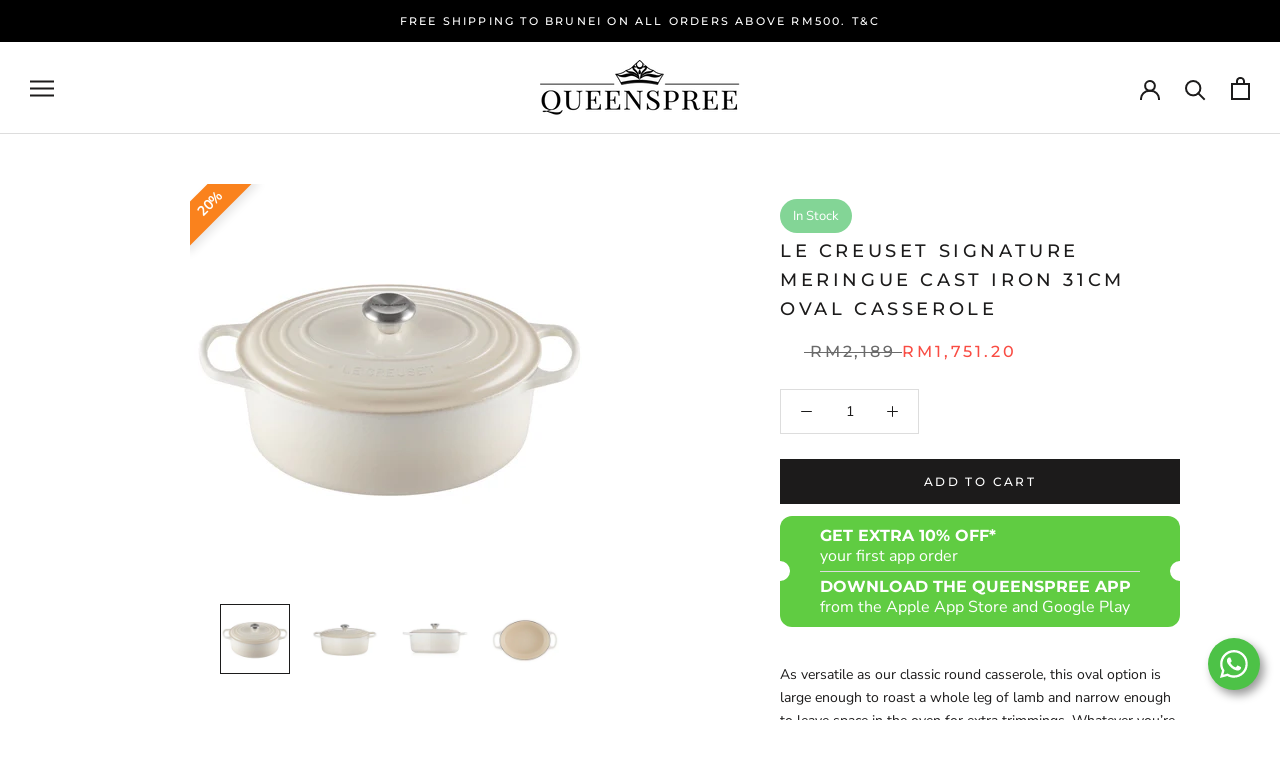

--- FILE ---
content_type: text/html; charset=utf-8
request_url: https://www.queenspree.com/en-bn/products/le-creuset-signature-meringue-cast-iron-31cm-oval-casserole
body_size: 43974
content:
<!doctype html>

<html class="no-js" lang="en">
  <head>
  



    <meta charset="utf-8"> 
    <meta http-equiv="X-UA-Compatible" content="IE=edge,chrome=1">
    <meta name="viewport" content="width=device-width, initial-scale=1.0, height=device-height, minimum-scale=1.0, user-scalable=0">
    <meta name="theme-color" content="">

    <title>
      Le Creuset Signature Meringue Cast Iron 31cm Oval Casserole &ndash; Queenspree
    </title><meta name="description" content="As versatile as our classic round casserole, this oval option is large enough to roast a whole leg of lamb and narrow enough to leave space in the oven for extra trimmings. Whatever you’re serving, this cook’s staple helps you create showstopping dishes that are bursting with full-on flavour. It designed with advanced "><link rel="canonical" href="https://www.queenspree.com/en-bn/products/le-creuset-signature-meringue-cast-iron-31cm-oval-casserole"><link rel="shortcut icon" href="//www.queenspree.com/cdn/shop/files/favicon_QSP_48x48.png?v=1614324075" type="image/png"><meta property="og:type" content="product">
  <meta property="og:title" content="Le Creuset Signature Meringue Cast Iron 31cm Oval Casserole"><meta property="og:image" content="http://www.queenspree.com/cdn/shop/products/31cmMeringueOval_grande.png?v=1634183906">
    <meta property="og:image:secure_url" content="https://www.queenspree.com/cdn/shop/products/31cmMeringueOval_grande.png?v=1634183906"><meta property="og:image" content="http://www.queenspree.com/cdn/shop/products/Meringue2_36f810a7-f3bf-4ec7-8d38-a52cb0d27a7e_grande.png?v=1634183906">
    <meta property="og:image:secure_url" content="https://www.queenspree.com/cdn/shop/products/Meringue2_36f810a7-f3bf-4ec7-8d38-a52cb0d27a7e_grande.png?v=1634183906"><meta property="og:image" content="http://www.queenspree.com/cdn/shop/products/Meringue3_3d765b94-409c-4581-9bb7-aa1b65fa3396_grande.png?v=1634183908">
    <meta property="og:image:secure_url" content="https://www.queenspree.com/cdn/shop/products/Meringue3_3d765b94-409c-4581-9bb7-aa1b65fa3396_grande.png?v=1634183908"><meta property="product:price:amount" content="1,751.20">
  <meta property="product:price:currency" content="MYR"><meta property="og:description" content="As versatile as our classic round casserole, this oval option is large enough to roast a whole leg of lamb and narrow enough to leave space in the oven for extra trimmings. Whatever you’re serving, this cook’s staple helps you create showstopping dishes that are bursting with full-on flavour. It designed with advanced "><meta property="og:url" content="https://www.queenspree.com/en-bn/products/le-creuset-signature-meringue-cast-iron-31cm-oval-casserole">
<meta property="og:site_name" content="Queenspree"><meta name="twitter:card" content="summary"><meta name="twitter:title" content="Le Creuset Signature Meringue Cast Iron 31cm Oval Casserole">
  <meta name="twitter:description" content="As versatile as our classic round casserole, this oval option is large enough to roast a whole leg of lamb and narrow enough to leave space in the oven for extra trimmings. Whatever you’re serving, this cook’s staple helps you create showstopping dishes that are bursting with full-on flavour. It designed with advanced interior enamel helps make cleaning easier, larger handles makes it easily move from hob to oven to table even when wearing oven gloves, and stainless-steel knob (heat resistant up to 260°C) designed for a better grip even when using oven gloves to lift the lid. Le Creuset Cast Iron comes with a Lifetime Guarantee for total peace of mind. The 31cm oval casserole is ideal for 6-8 people.  Heat source: Oven Grill Electric hob Ceramic glass cooktop Gas Hob Induction hob Capacity 6.3 L Length 40.4 cm">
  <meta name="twitter:image" content="https://www.queenspree.com/cdn/shop/products/31cmMeringueOval_600x600_crop_center.png?v=1634183906">
   

    <link href="//www.queenspree.com/cdn/shop/t/4/assets/loading.css?v=130255296468758277261602353481" rel="stylesheet" type="text/css" media="all" />
    
<script>window.performance && window.performance.mark && window.performance.mark('shopify.content_for_header.start');</script><meta name="google-site-verification" content="S9R4iLk1ETUOFgfcpoBvEkEg1VKaW1NbnSW6UKek0Rc">
<meta id="shopify-digital-wallet" name="shopify-digital-wallet" content="/25669697598/digital_wallets/dialog">
<link rel="alternate" hreflang="x-default" href="https://www.queenspree.com/products/le-creuset-signature-meringue-cast-iron-31cm-oval-casserole">
<link rel="alternate" hreflang="en" href="https://www.queenspree.com/products/le-creuset-signature-meringue-cast-iron-31cm-oval-casserole">
<link rel="alternate" hreflang="en-BN" href="https://www.queenspree.com/en-bn/products/le-creuset-signature-meringue-cast-iron-31cm-oval-casserole">
<link rel="alternate" type="application/json+oembed" href="https://www.queenspree.com/en-bn/products/le-creuset-signature-meringue-cast-iron-31cm-oval-casserole.oembed">
<script async="async" src="/checkouts/internal/preloads.js?locale=en-BN"></script>
<script id="shopify-features" type="application/json">{"accessToken":"7cf6b75eefc9573823cf3d68737e87c7","betas":["rich-media-storefront-analytics"],"domain":"www.queenspree.com","predictiveSearch":true,"shopId":25669697598,"locale":"en"}</script>
<script>var Shopify = Shopify || {};
Shopify.shop = "queenspree.myshopify.com";
Shopify.locale = "en";
Shopify.currency = {"active":"MYR","rate":"1.0"};
Shopify.country = "BN";
Shopify.theme = {"name":"Prestige","id":80293691454,"schema_name":"Prestige","schema_version":"4.5.5","theme_store_id":855,"role":"main"};
Shopify.theme.handle = "null";
Shopify.theme.style = {"id":null,"handle":null};
Shopify.cdnHost = "www.queenspree.com/cdn";
Shopify.routes = Shopify.routes || {};
Shopify.routes.root = "/en-bn/";</script>
<script type="module">!function(o){(o.Shopify=o.Shopify||{}).modules=!0}(window);</script>
<script>!function(o){function n(){var o=[];function n(){o.push(Array.prototype.slice.apply(arguments))}return n.q=o,n}var t=o.Shopify=o.Shopify||{};t.loadFeatures=n(),t.autoloadFeatures=n()}(window);</script>
<script id="shop-js-analytics" type="application/json">{"pageType":"product"}</script>
<script defer="defer" async type="module" src="//www.queenspree.com/cdn/shopifycloud/shop-js/modules/v2/client.init-shop-cart-sync_BT-GjEfc.en.esm.js"></script>
<script defer="defer" async type="module" src="//www.queenspree.com/cdn/shopifycloud/shop-js/modules/v2/chunk.common_D58fp_Oc.esm.js"></script>
<script defer="defer" async type="module" src="//www.queenspree.com/cdn/shopifycloud/shop-js/modules/v2/chunk.modal_xMitdFEc.esm.js"></script>
<script type="module">
  await import("//www.queenspree.com/cdn/shopifycloud/shop-js/modules/v2/client.init-shop-cart-sync_BT-GjEfc.en.esm.js");
await import("//www.queenspree.com/cdn/shopifycloud/shop-js/modules/v2/chunk.common_D58fp_Oc.esm.js");
await import("//www.queenspree.com/cdn/shopifycloud/shop-js/modules/v2/chunk.modal_xMitdFEc.esm.js");

  window.Shopify.SignInWithShop?.initShopCartSync?.({"fedCMEnabled":true,"windoidEnabled":true});

</script>
<script>(function() {
  var isLoaded = false;
  function asyncLoad() {
    if (isLoaded) return;
    isLoaded = true;
    var urls = ["https:\/\/trust.conversionbear.com\/script?app=trust_badge\u0026shop=queenspree.myshopify.com","https:\/\/js.smile.io\/v1\/smile-shopify.js?shop=queenspree.myshopify.com","https:\/\/cdn-gp01.grabpay.com\/shopify\/js\/v1\/grab-widget-paylater.js?shop=queenspree.myshopify.com","https:\/\/cdn.grw.reputon.com\/assets\/widget.js?shop=queenspree.myshopify.com","https:\/\/gateway.apaylater.com\/plugins\/shopify-product-detail.js?shop=queenspree.myshopify.com","https:\/\/gateway.apaylater.com\/plugins\/shopify-product-list.js?shop=queenspree.myshopify.com","https:\/\/app.puppetvendors.com\/js\/injectable.js?shop=queenspree.myshopify.com","https:\/\/live-mt-server.wati.io\/2812\/api\/v1\/shopify\/whatsappChatScript?shopifyDomain=queenspree.myshopify.com\u0026shop=queenspree.myshopify.com","https:\/\/static.klaviyo.com\/onsite\/js\/TvfDeU\/klaviyo.js?company_id=TvfDeU\u0026shop=queenspree.myshopify.com"];
    for (var i = 0; i < urls.length; i++) {
      var s = document.createElement('script');
      s.type = 'text/javascript';
      s.async = true;
      s.src = urls[i];
      var x = document.getElementsByTagName('script')[0];
      x.parentNode.insertBefore(s, x);
    }
  };
  if(window.attachEvent) {
    window.attachEvent('onload', asyncLoad);
  } else {
    window.addEventListener('load', asyncLoad, false);
  }
})();</script>
<script id="__st">var __st={"a":25669697598,"offset":28800,"reqid":"5b2d0a6c-c756-41d5-bd0a-8f162bb3a8a8-1769457990","pageurl":"www.queenspree.com\/en-bn\/products\/le-creuset-signature-meringue-cast-iron-31cm-oval-casserole","u":"e775e7855547","p":"product","rtyp":"product","rid":6719198068798};</script>
<script>window.ShopifyPaypalV4VisibilityTracking = true;</script>
<script id="captcha-bootstrap">!function(){'use strict';const t='contact',e='account',n='new_comment',o=[[t,t],['blogs',n],['comments',n],[t,'customer']],c=[[e,'customer_login'],[e,'guest_login'],[e,'recover_customer_password'],[e,'create_customer']],r=t=>t.map((([t,e])=>`form[action*='/${t}']:not([data-nocaptcha='true']) input[name='form_type'][value='${e}']`)).join(','),a=t=>()=>t?[...document.querySelectorAll(t)].map((t=>t.form)):[];function s(){const t=[...o],e=r(t);return a(e)}const i='password',u='form_key',d=['recaptcha-v3-token','g-recaptcha-response','h-captcha-response',i],f=()=>{try{return window.sessionStorage}catch{return}},m='__shopify_v',_=t=>t.elements[u];function p(t,e,n=!1){try{const o=window.sessionStorage,c=JSON.parse(o.getItem(e)),{data:r}=function(t){const{data:e,action:n}=t;return t[m]||n?{data:e,action:n}:{data:t,action:n}}(c);for(const[e,n]of Object.entries(r))t.elements[e]&&(t.elements[e].value=n);n&&o.removeItem(e)}catch(o){console.error('form repopulation failed',{error:o})}}const l='form_type',E='cptcha';function T(t){t.dataset[E]=!0}const w=window,h=w.document,L='Shopify',v='ce_forms',y='captcha';let A=!1;((t,e)=>{const n=(g='f06e6c50-85a8-45c8-87d0-21a2b65856fe',I='https://cdn.shopify.com/shopifycloud/storefront-forms-hcaptcha/ce_storefront_forms_captcha_hcaptcha.v1.5.2.iife.js',D={infoText:'Protected by hCaptcha',privacyText:'Privacy',termsText:'Terms'},(t,e,n)=>{const o=w[L][v],c=o.bindForm;if(c)return c(t,g,e,D).then(n);var r;o.q.push([[t,g,e,D],n]),r=I,A||(h.body.append(Object.assign(h.createElement('script'),{id:'captcha-provider',async:!0,src:r})),A=!0)});var g,I,D;w[L]=w[L]||{},w[L][v]=w[L][v]||{},w[L][v].q=[],w[L][y]=w[L][y]||{},w[L][y].protect=function(t,e){n(t,void 0,e),T(t)},Object.freeze(w[L][y]),function(t,e,n,w,h,L){const[v,y,A,g]=function(t,e,n){const i=e?o:[],u=t?c:[],d=[...i,...u],f=r(d),m=r(i),_=r(d.filter((([t,e])=>n.includes(e))));return[a(f),a(m),a(_),s()]}(w,h,L),I=t=>{const e=t.target;return e instanceof HTMLFormElement?e:e&&e.form},D=t=>v().includes(t);t.addEventListener('submit',(t=>{const e=I(t);if(!e)return;const n=D(e)&&!e.dataset.hcaptchaBound&&!e.dataset.recaptchaBound,o=_(e),c=g().includes(e)&&(!o||!o.value);(n||c)&&t.preventDefault(),c&&!n&&(function(t){try{if(!f())return;!function(t){const e=f();if(!e)return;const n=_(t);if(!n)return;const o=n.value;o&&e.removeItem(o)}(t);const e=Array.from(Array(32),(()=>Math.random().toString(36)[2])).join('');!function(t,e){_(t)||t.append(Object.assign(document.createElement('input'),{type:'hidden',name:u})),t.elements[u].value=e}(t,e),function(t,e){const n=f();if(!n)return;const o=[...t.querySelectorAll(`input[type='${i}']`)].map((({name:t})=>t)),c=[...d,...o],r={};for(const[a,s]of new FormData(t).entries())c.includes(a)||(r[a]=s);n.setItem(e,JSON.stringify({[m]:1,action:t.action,data:r}))}(t,e)}catch(e){console.error('failed to persist form',e)}}(e),e.submit())}));const S=(t,e)=>{t&&!t.dataset[E]&&(n(t,e.some((e=>e===t))),T(t))};for(const o of['focusin','change'])t.addEventListener(o,(t=>{const e=I(t);D(e)&&S(e,y())}));const B=e.get('form_key'),M=e.get(l),P=B&&M;t.addEventListener('DOMContentLoaded',(()=>{const t=y();if(P)for(const e of t)e.elements[l].value===M&&p(e,B);[...new Set([...A(),...v().filter((t=>'true'===t.dataset.shopifyCaptcha))])].forEach((e=>S(e,t)))}))}(h,new URLSearchParams(w.location.search),n,t,e,['guest_login'])})(!0,!1)}();</script>
<script integrity="sha256-4kQ18oKyAcykRKYeNunJcIwy7WH5gtpwJnB7kiuLZ1E=" data-source-attribution="shopify.loadfeatures" defer="defer" src="//www.queenspree.com/cdn/shopifycloud/storefront/assets/storefront/load_feature-a0a9edcb.js" crossorigin="anonymous"></script>
<script data-source-attribution="shopify.dynamic_checkout.dynamic.init">var Shopify=Shopify||{};Shopify.PaymentButton=Shopify.PaymentButton||{isStorefrontPortableWallets:!0,init:function(){window.Shopify.PaymentButton.init=function(){};var t=document.createElement("script");t.src="https://www.queenspree.com/cdn/shopifycloud/portable-wallets/latest/portable-wallets.en.js",t.type="module",document.head.appendChild(t)}};
</script>
<script data-source-attribution="shopify.dynamic_checkout.buyer_consent">
  function portableWalletsHideBuyerConsent(e){var t=document.getElementById("shopify-buyer-consent"),n=document.getElementById("shopify-subscription-policy-button");t&&n&&(t.classList.add("hidden"),t.setAttribute("aria-hidden","true"),n.removeEventListener("click",e))}function portableWalletsShowBuyerConsent(e){var t=document.getElementById("shopify-buyer-consent"),n=document.getElementById("shopify-subscription-policy-button");t&&n&&(t.classList.remove("hidden"),t.removeAttribute("aria-hidden"),n.addEventListener("click",e))}window.Shopify?.PaymentButton&&(window.Shopify.PaymentButton.hideBuyerConsent=portableWalletsHideBuyerConsent,window.Shopify.PaymentButton.showBuyerConsent=portableWalletsShowBuyerConsent);
</script>
<script data-source-attribution="shopify.dynamic_checkout.cart.bootstrap">document.addEventListener("DOMContentLoaded",(function(){function t(){return document.querySelector("shopify-accelerated-checkout-cart, shopify-accelerated-checkout")}if(t())Shopify.PaymentButton.init();else{new MutationObserver((function(e,n){t()&&(Shopify.PaymentButton.init(),n.disconnect())})).observe(document.body,{childList:!0,subtree:!0})}}));
</script>
<link id="shopify-accelerated-checkout-styles" rel="stylesheet" media="screen" href="https://www.queenspree.com/cdn/shopifycloud/portable-wallets/latest/accelerated-checkout-backwards-compat.css" crossorigin="anonymous">
<style id="shopify-accelerated-checkout-cart">
        #shopify-buyer-consent {
  margin-top: 1em;
  display: inline-block;
  width: 100%;
}

#shopify-buyer-consent.hidden {
  display: none;
}

#shopify-subscription-policy-button {
  background: none;
  border: none;
  padding: 0;
  text-decoration: underline;
  font-size: inherit;
  cursor: pointer;
}

#shopify-subscription-policy-button::before {
  box-shadow: none;
}

      </style>

<script>window.performance && window.performance.mark && window.performance.mark('shopify.content_for_header.end');</script>

    <link rel="stylesheet" href="//www.queenspree.com/cdn/shop/t/4/assets/theme.scss.css?v=113780965135328749611762047451">

    <script>
      // This allows to expose several variables to the global scope, to be used in scripts
      window.theme = {
        template: "product",
        localeRootUrl: '',
        shopCurrency: "MYR",
        moneyFormat: "RM{{amount}}",
        moneyWithCurrencyFormat: "RM{{amount}}",
        useNativeMultiCurrency: false,
        currencyConversionEnabled: false,
        currencyConversionMoneyFormat: "money_format",
        currencyConversionRoundAmounts: true,
        productImageSize: "square",
        searchMode: "product,article,page",
        showPageTransition: false,
        showElementStaggering: true,
        showImageZooming: true
      };

      window.languages = {
        cartAddNote: "Add Order Note",
        cartEditNote: "Edit Order Note",
        productImageLoadingError: "This image could not be loaded. Please try to reload the page.",
        productFormAddToCart: "Add to cart",
        productFormUnavailable: "Unavailable",
        productFormSoldOut: "Out of Stock",
        shippingEstimatorOneResult: "1 option available:",
        shippingEstimatorMoreResults: "{{count}} options available:",
        shippingEstimatorNoResults: "No shipping could be found"
      };

      window.lazySizesConfig = {
        loadHidden: false,
        hFac: 0.5,
        expFactor: 2,
        ricTimeout: 150,
        lazyClass: 'Image--lazyLoad',
        loadingClass: 'Image--lazyLoading',
        loadedClass: 'Image--lazyLoaded'
      };

      document.documentElement.className = document.documentElement.className.replace('no-js', 'js');
      document.documentElement.style.setProperty('--window-height', window.innerHeight + 'px');

      // We do a quick detection of some features (we could use Modernizr but for so little...)
      (function() {
        document.documentElement.className += ((window.CSS && window.CSS.supports('(position: sticky) or (position: -webkit-sticky)')) ? ' supports-sticky' : ' no-supports-sticky');
        document.documentElement.className += (window.matchMedia('(-moz-touch-enabled: 1), (hover: none)')).matches ? ' no-supports-hover' : ' supports-hover';
      }());
      
      (function () {
  window.onpageshow = function(event) {
    if (event.persisted) {
      window.location.reload();
    }
  };
})();
      
    </script>

    <script src="//www.queenspree.com/cdn/shop/t/4/assets/lazysizes.min.js?v=174358363404432586981575897239" async></script>

    
<script src="//www.queenspree.com/cdn/shop/t/4/assets/libs.min.js?v=88466822118989791001575897239" defer></script>
    <script src="//www.queenspree.com/cdn/shop/t/4/assets/theme.min.js?v=107034716512713137671601394359" defer></script>
    <script src="//www.queenspree.com/cdn/shop/t/4/assets/custom.js?v=183944157590872491501575897238" defer></script>

    <script>
      (function () {
        window.onpageshow = function() {
          if (window.theme.showPageTransition) {
            var pageTransition = document.querySelector('.PageTransition');

            if (pageTransition) {
              pageTransition.style.visibility = 'visible';
              pageTransition.style.opacity = '0';
            }
          }

          // When the page is loaded from the cache, we have to reload the cart content
          document.documentElement.dispatchEvent(new CustomEvent('cart:refresh', {
            bubbles: true
          }));
        };
      })();
    </script>

    
  <script type="application/ld+json">
  {
    "@context": "https://schema.org",
    "@type": "Product",
    "productID": 6719198068798,
    "offers": [{
          "@type": "Offer",
          "name": "Le Creuset Signature Meringue Cast Iron 31cm Oval Casserole",
          "availability":"https://schema.org/InStock",
          "price": 1751.2,
          "priceCurrency": "MYR",
          "priceValidUntil": "2026-02-06","sku": "21178317164430","gtin": "024147303473","hasMerchantReturnPolicy": {
              "merchantReturnLink": "https:\/\/www.queenspree.com\/en-bn\/policies\/refund-policy"
            },"url": "https://www.queenspree.com/en-bn/products/le-creuset-signature-meringue-cast-iron-31cm-oval-casserole?variant=39610690437182"
        }
],"brand": {
      "@type": "Brand",
      "name": "Queenspree"
    },
    "name": "Le Creuset Signature Meringue Cast Iron 31cm Oval Casserole",
    "description": "As versatile as our classic round casserole, this oval option is large enough to roast a whole leg of lamb and narrow enough to leave space in the oven for extra trimmings. Whatever you’re serving, this cook’s staple helps you create showstopping dishes that are bursting with full-on flavour.\nIt designed with advanced interior enamel helps make cleaning easier, larger handles makes it easily move from hob to oven to table even when wearing oven gloves, and stainless-steel knob (heat resistant up to 260°C) designed for a better grip even when using oven gloves to lift the lid. Le Creuset Cast Iron comes with a Lifetime Guarantee for total peace of mind.\nThe 31cm oval casserole is ideal for 6-8 people. \nHeat source:\n\n\n\nOven\nGrill\nElectric hob\nCeramic glass cooktop\nGas Hob\nInduction hob\n\n\n\n\n\nCapacity\n\n6.3 L\n\n\nLength\n40.4 cm\n\n\nWidth\n25.7 cm\n\n\nHeight\n17.9 cm\n\n\nDepth\n11.6 cm\n\n\n\n\n\n ",
    "category": "",
    "url": "https://www.queenspree.com/en-bn/products/le-creuset-signature-meringue-cast-iron-31cm-oval-casserole",
    "sku": "21178317164430","gtin": "024147303473","image": {
      "@type": "ImageObject",
      "url": "https://www.queenspree.com/cdn/shop/products/31cmMeringueOval.png?v=1634183906&width=1024",
      "image": "https://www.queenspree.com/cdn/shop/products/31cmMeringueOval.png?v=1634183906&width=1024",
      "name": "",
      "width": "1024",
      "height": "1024"
    }
  }
  </script>



  <script type="application/ld+json">
  {
    "@context": "https://schema.org",
    "@type": "BreadcrumbList",
  "itemListElement": [{
      "@type": "ListItem",
      "position": 1,
      "name": "Translation missing: en.general.home",
      "item": "https://www.queenspree.com"
    },{
          "@type": "ListItem",
          "position": 2,
          "name": "Le Creuset Signature Meringue Cast Iron 31cm Oval Casserole",
          "item": "https://www.queenspree.com/en-bn/products/le-creuset-signature-meringue-cast-iron-31cm-oval-casserole"
        }]
  }
  </script>


            
 
   

 
<meta name="google-site-verification" content="BBoHKXTPo8wufd8Jv-3ffkrWDOi_PUoAxMmwf8O5LE8" />
                
                    

         
        <script>
var grab_widget_visiblity='1';
var grab_widget_max='3000';
var grab_widget_tenure='4';
var grab_widget_money_format = "RM{{amount}}";
var grab_data_currency_code = 'MYR';
var grab_widget_current_page_type = 'product';
var grab_page_config_param =  [];
</script>

<script>
grab_page_config_param.push({"page":"product","type":"multi_line","price_element":".ProductMeta .ProductMeta__PriceList .ProductMeta__Price","element_holder":".ProductMeta__PriceList","position":"after","align":"center_left","size":"small"});
</script>


 


  
<!-- BEGIN app block: shopify://apps/sales-discounts/blocks/sale-labels/29205fb1-2e68-4d81-a905-d828a51c8413 --><style>#Product-Slider>div+div .hc-sale-tag,.Product__Gallery--stack .Product__SlideItem+.Product__SlideItem .hc-sale-tag,.\#product-card-badge.\@type\:sale,.badge--on-sale,.badge--onsale,.badge.color-sale,.badge.onsale,.flag.sale,.grid-product__on-sale,.grid-product__tag--sale,.hc-sale-tag+.ProductItem__Wrapper .ProductItem__Label,.hc-sale-tag+.badge__container,.hc-sale-tag+.card__inner .badge,.hc-sale-tag+.card__inner+.card__content .card__badge,.hc-sale-tag+link+.card-wrapper .card__badge,.hc-sale-tag+.card__wrapper .card__badge,.hc-sale-tag+.image-wrapper .product-item__badge,.hc-sale-tag+.product--labels,.hc-sale-tag+.product-item__image-wrapper .product-item__label-list,.hc-sale-tag+a .label,.hc-sale-tag+img+.product-item__meta+.product-item__badge,.label .overlay-sale,.lbl.on-sale,.media-column+.media-column .hc-sale-tag,.price__badge-sale,.product-badge--sale,.product-badge__sale,.product-card__label--sale,.product-item__badge--sale,.product-label--on-sale,.product-label--sale,.product-label.sale,.product__badge--sale,.product__badge__item--sale,.product__media-icon,.productitem__badge--sale,.sale-badge,.sale-box,.sale-item.icn,.sale-sticker,.sale_banner,.theme-img+.theme-img .hc-sale-tag,.hc-sale-tag+a+.badge,.hc-sale-tag+div .badge{display:none!important}.facets__display{z-index:3!important}.indiv-product .hc-sale-tag,.product-item--with-hover-swatches .hc-sale-tag,.product-recommendations .hc-sale-tag{z-index:3}#Product-Slider .hc-sale-tag{z-index:6}.product-holder .hc-sale-tag{z-index:9}.apply-gallery-animation .hc-product-page{z-index:10}.product-card.relative.flex.flex-col .hc-sale-tag{z-index:21}@media only screen and (min-width:750px){.product-gallery-item+.product-gallery-item .hc-sale-tag,.product__slide+.product__slide .hc-sale-tag,.yv-product-slider-item+.yv-product-slider-item .hc-sale-tag{display:none!important}}@media (min-width:960px){.product__media-item+.product__media-item .hc-sale-tag,.splide__slide+.splide__slide .hc-sale-tag{display:none!important}}
</style>
<script>
  let hcSaleLabelSettings = {
    domain: "queenspree.myshopify.com",
    variants: [{"id":39610690437182,"title":"Default Title","option1":"Default Title","option2":null,"option3":null,"sku":"21178317164430","requires_shipping":true,"taxable":false,"featured_image":null,"available":true,"name":"Le Creuset Signature Meringue Cast Iron 31cm Oval Casserole","public_title":null,"options":["Default Title"],"price":175120,"weight":7000,"compare_at_price":218900,"inventory_management":"shopify","barcode":"024147303473","requires_selling_plan":false,"selling_plan_allocations":[]}],
    selectedVariant: {"id":39610690437182,"title":"Default Title","option1":"Default Title","option2":null,"option3":null,"sku":"21178317164430","requires_shipping":true,"taxable":false,"featured_image":null,"available":true,"name":"Le Creuset Signature Meringue Cast Iron 31cm Oval Casserole","public_title":null,"options":["Default Title"],"price":175120,"weight":7000,"compare_at_price":218900,"inventory_management":"shopify","barcode":"024147303473","requires_selling_plan":false,"selling_plan_allocations":[]},
    productPageImages: ["\/\/www.queenspree.com\/cdn\/shop\/products\/31cmMeringueOval.png?v=1634183906","\/\/www.queenspree.com\/cdn\/shop\/products\/Meringue2_36f810a7-f3bf-4ec7-8d38-a52cb0d27a7e.png?v=1634183906","\/\/www.queenspree.com\/cdn\/shop\/products\/Meringue3_3d765b94-409c-4581-9bb7-aa1b65fa3396.png?v=1634183908","\/\/www.queenspree.com\/cdn\/shop\/products\/Meringue4_af97e7f5-1282-48f0-abc4-60b9f4953086.png?v=1634183910"],
    
  }
</script>
<style>.hc-sale-tag{top:0;left:0;width:80px;height:80px;overflow:hidden;position:absolute!important;z-index:2}.hc-sale-tag span{right:10px;top:4px;transform:rotate(-45deg);position:absolute;display:block;width:100px;padding:4px 0;background-color:#fb485e;box-shadow:0 5px 10px rgba(0,0,0,.1);color:#fff;font-size:14px;font-weight:700;text-align:center}.hc-sale-tag span{background:#fa821d!important;color:#ffffff!important;}{
  font-family: "Montserrat";
  font-size: 25px;
}</style><script>document.addEventListener("DOMContentLoaded",function(){"undefined"!=typeof hcVariants&&function(e){function t(e,t,a){return function(){if(a)return t.apply(this,arguments),e.apply(this,arguments);var n=e.apply(this,arguments);return t.apply(this,arguments),n}}var a=null;function n(){var t=window.location.search.replace(/.*variant=(\d+).*/,"$1");t&&t!=a&&(a=t,e(t))}window.history.pushState=t(history.pushState,n),window.history.replaceState=t(history.replaceState,n),window.addEventListener("popstate",n)}(function(e){let t=null;for(var a=0;a<hcVariants.length;a++)if(hcVariants[a].id==e){t=hcVariants[a];var n=document.querySelectorAll(".hc-product-page.hc-sale-tag");if(t.compare_at_price&&t.compare_at_price>t.price){var r=100*(t.compare_at_price-t.price)/t.compare_at_price;if(null!=r)for(a=0;a<n.length;a++)n[a].childNodes[0].textContent=r.toFixed(0)+"%",n[a].style.display="block";else for(a=0;a<n.length;a++)n[a].style.display="none"}else for(a=0;a<n.length;a++)n[a].style.display="none";break}})});</script> 


<!-- END app block --><!-- BEGIN app block: shopify://apps/shopback-growth-tools/blocks/shopback-embed-block/b9374e94-71d5-4dc3-be3c-31b3c9c3f7bf -->


  <script src="https://merchant.cdn.hoolah.co/queenspree.myshopify.com/hoolah-library.js?shop=queenspree.myshopify.com" type="text/javascript" async></script>


<!-- END app block --><script src="https://cdn.shopify.com/extensions/019bbca0-fcf5-7f6c-8590-d768dd0bcdd7/sdm-extensions-56/assets/hc-sale-labels.min.js" type="text/javascript" defer="defer"></script>
<link href="https://monorail-edge.shopifysvc.com" rel="dns-prefetch">
<script>(function(){if ("sendBeacon" in navigator && "performance" in window) {try {var session_token_from_headers = performance.getEntriesByType('navigation')[0].serverTiming.find(x => x.name == '_s').description;} catch {var session_token_from_headers = undefined;}var session_cookie_matches = document.cookie.match(/_shopify_s=([^;]*)/);var session_token_from_cookie = session_cookie_matches && session_cookie_matches.length === 2 ? session_cookie_matches[1] : "";var session_token = session_token_from_headers || session_token_from_cookie || "";function handle_abandonment_event(e) {var entries = performance.getEntries().filter(function(entry) {return /monorail-edge.shopifysvc.com/.test(entry.name);});if (!window.abandonment_tracked && entries.length === 0) {window.abandonment_tracked = true;var currentMs = Date.now();var navigation_start = performance.timing.navigationStart;var payload = {shop_id: 25669697598,url: window.location.href,navigation_start,duration: currentMs - navigation_start,session_token,page_type: "product"};window.navigator.sendBeacon("https://monorail-edge.shopifysvc.com/v1/produce", JSON.stringify({schema_id: "online_store_buyer_site_abandonment/1.1",payload: payload,metadata: {event_created_at_ms: currentMs,event_sent_at_ms: currentMs}}));}}window.addEventListener('pagehide', handle_abandonment_event);}}());</script>
<script id="web-pixels-manager-setup">(function e(e,d,r,n,o){if(void 0===o&&(o={}),!Boolean(null===(a=null===(i=window.Shopify)||void 0===i?void 0:i.analytics)||void 0===a?void 0:a.replayQueue)){var i,a;window.Shopify=window.Shopify||{};var t=window.Shopify;t.analytics=t.analytics||{};var s=t.analytics;s.replayQueue=[],s.publish=function(e,d,r){return s.replayQueue.push([e,d,r]),!0};try{self.performance.mark("wpm:start")}catch(e){}var l=function(){var e={modern:/Edge?\/(1{2}[4-9]|1[2-9]\d|[2-9]\d{2}|\d{4,})\.\d+(\.\d+|)|Firefox\/(1{2}[4-9]|1[2-9]\d|[2-9]\d{2}|\d{4,})\.\d+(\.\d+|)|Chrom(ium|e)\/(9{2}|\d{3,})\.\d+(\.\d+|)|(Maci|X1{2}).+ Version\/(15\.\d+|(1[6-9]|[2-9]\d|\d{3,})\.\d+)([,.]\d+|)( \(\w+\)|)( Mobile\/\w+|) Safari\/|Chrome.+OPR\/(9{2}|\d{3,})\.\d+\.\d+|(CPU[ +]OS|iPhone[ +]OS|CPU[ +]iPhone|CPU IPhone OS|CPU iPad OS)[ +]+(15[._]\d+|(1[6-9]|[2-9]\d|\d{3,})[._]\d+)([._]\d+|)|Android:?[ /-](13[3-9]|1[4-9]\d|[2-9]\d{2}|\d{4,})(\.\d+|)(\.\d+|)|Android.+Firefox\/(13[5-9]|1[4-9]\d|[2-9]\d{2}|\d{4,})\.\d+(\.\d+|)|Android.+Chrom(ium|e)\/(13[3-9]|1[4-9]\d|[2-9]\d{2}|\d{4,})\.\d+(\.\d+|)|SamsungBrowser\/([2-9]\d|\d{3,})\.\d+/,legacy:/Edge?\/(1[6-9]|[2-9]\d|\d{3,})\.\d+(\.\d+|)|Firefox\/(5[4-9]|[6-9]\d|\d{3,})\.\d+(\.\d+|)|Chrom(ium|e)\/(5[1-9]|[6-9]\d|\d{3,})\.\d+(\.\d+|)([\d.]+$|.*Safari\/(?![\d.]+ Edge\/[\d.]+$))|(Maci|X1{2}).+ Version\/(10\.\d+|(1[1-9]|[2-9]\d|\d{3,})\.\d+)([,.]\d+|)( \(\w+\)|)( Mobile\/\w+|) Safari\/|Chrome.+OPR\/(3[89]|[4-9]\d|\d{3,})\.\d+\.\d+|(CPU[ +]OS|iPhone[ +]OS|CPU[ +]iPhone|CPU IPhone OS|CPU iPad OS)[ +]+(10[._]\d+|(1[1-9]|[2-9]\d|\d{3,})[._]\d+)([._]\d+|)|Android:?[ /-](13[3-9]|1[4-9]\d|[2-9]\d{2}|\d{4,})(\.\d+|)(\.\d+|)|Mobile Safari.+OPR\/([89]\d|\d{3,})\.\d+\.\d+|Android.+Firefox\/(13[5-9]|1[4-9]\d|[2-9]\d{2}|\d{4,})\.\d+(\.\d+|)|Android.+Chrom(ium|e)\/(13[3-9]|1[4-9]\d|[2-9]\d{2}|\d{4,})\.\d+(\.\d+|)|Android.+(UC? ?Browser|UCWEB|U3)[ /]?(15\.([5-9]|\d{2,})|(1[6-9]|[2-9]\d|\d{3,})\.\d+)\.\d+|SamsungBrowser\/(5\.\d+|([6-9]|\d{2,})\.\d+)|Android.+MQ{2}Browser\/(14(\.(9|\d{2,})|)|(1[5-9]|[2-9]\d|\d{3,})(\.\d+|))(\.\d+|)|K[Aa][Ii]OS\/(3\.\d+|([4-9]|\d{2,})\.\d+)(\.\d+|)/},d=e.modern,r=e.legacy,n=navigator.userAgent;return n.match(d)?"modern":n.match(r)?"legacy":"unknown"}(),u="modern"===l?"modern":"legacy",c=(null!=n?n:{modern:"",legacy:""})[u],f=function(e){return[e.baseUrl,"/wpm","/b",e.hashVersion,"modern"===e.buildTarget?"m":"l",".js"].join("")}({baseUrl:d,hashVersion:r,buildTarget:u}),m=function(e){var d=e.version,r=e.bundleTarget,n=e.surface,o=e.pageUrl,i=e.monorailEndpoint;return{emit:function(e){var a=e.status,t=e.errorMsg,s=(new Date).getTime(),l=JSON.stringify({metadata:{event_sent_at_ms:s},events:[{schema_id:"web_pixels_manager_load/3.1",payload:{version:d,bundle_target:r,page_url:o,status:a,surface:n,error_msg:t},metadata:{event_created_at_ms:s}}]});if(!i)return console&&console.warn&&console.warn("[Web Pixels Manager] No Monorail endpoint provided, skipping logging."),!1;try{return self.navigator.sendBeacon.bind(self.navigator)(i,l)}catch(e){}var u=new XMLHttpRequest;try{return u.open("POST",i,!0),u.setRequestHeader("Content-Type","text/plain"),u.send(l),!0}catch(e){return console&&console.warn&&console.warn("[Web Pixels Manager] Got an unhandled error while logging to Monorail."),!1}}}}({version:r,bundleTarget:l,surface:e.surface,pageUrl:self.location.href,monorailEndpoint:e.monorailEndpoint});try{o.browserTarget=l,function(e){var d=e.src,r=e.async,n=void 0===r||r,o=e.onload,i=e.onerror,a=e.sri,t=e.scriptDataAttributes,s=void 0===t?{}:t,l=document.createElement("script"),u=document.querySelector("head"),c=document.querySelector("body");if(l.async=n,l.src=d,a&&(l.integrity=a,l.crossOrigin="anonymous"),s)for(var f in s)if(Object.prototype.hasOwnProperty.call(s,f))try{l.dataset[f]=s[f]}catch(e){}if(o&&l.addEventListener("load",o),i&&l.addEventListener("error",i),u)u.appendChild(l);else{if(!c)throw new Error("Did not find a head or body element to append the script");c.appendChild(l)}}({src:f,async:!0,onload:function(){if(!function(){var e,d;return Boolean(null===(d=null===(e=window.Shopify)||void 0===e?void 0:e.analytics)||void 0===d?void 0:d.initialized)}()){var d=window.webPixelsManager.init(e)||void 0;if(d){var r=window.Shopify.analytics;r.replayQueue.forEach((function(e){var r=e[0],n=e[1],o=e[2];d.publishCustomEvent(r,n,o)})),r.replayQueue=[],r.publish=d.publishCustomEvent,r.visitor=d.visitor,r.initialized=!0}}},onerror:function(){return m.emit({status:"failed",errorMsg:"".concat(f," has failed to load")})},sri:function(e){var d=/^sha384-[A-Za-z0-9+/=]+$/;return"string"==typeof e&&d.test(e)}(c)?c:"",scriptDataAttributes:o}),m.emit({status:"loading"})}catch(e){m.emit({status:"failed",errorMsg:(null==e?void 0:e.message)||"Unknown error"})}}})({shopId: 25669697598,storefrontBaseUrl: "https://www.queenspree.com",extensionsBaseUrl: "https://extensions.shopifycdn.com/cdn/shopifycloud/web-pixels-manager",monorailEndpoint: "https://monorail-edge.shopifysvc.com/unstable/produce_batch",surface: "storefront-renderer",enabledBetaFlags: ["2dca8a86"],webPixelsConfigList: [{"id":"737706270","configuration":"{\"config\":\"{\\\"pixel_id\\\":\\\"G-7DQTVGL8BT\\\",\\\"target_country\\\":\\\"MY\\\",\\\"gtag_events\\\":[{\\\"type\\\":\\\"begin_checkout\\\",\\\"action_label\\\":\\\"G-7DQTVGL8BT\\\"},{\\\"type\\\":\\\"search\\\",\\\"action_label\\\":\\\"G-7DQTVGL8BT\\\"},{\\\"type\\\":\\\"view_item\\\",\\\"action_label\\\":[\\\"G-7DQTVGL8BT\\\",\\\"MC-QSHVTDB9TL\\\"]},{\\\"type\\\":\\\"purchase\\\",\\\"action_label\\\":[\\\"G-7DQTVGL8BT\\\",\\\"MC-QSHVTDB9TL\\\"]},{\\\"type\\\":\\\"page_view\\\",\\\"action_label\\\":[\\\"G-7DQTVGL8BT\\\",\\\"MC-QSHVTDB9TL\\\"]},{\\\"type\\\":\\\"add_payment_info\\\",\\\"action_label\\\":\\\"G-7DQTVGL8BT\\\"},{\\\"type\\\":\\\"add_to_cart\\\",\\\"action_label\\\":\\\"G-7DQTVGL8BT\\\"}],\\\"enable_monitoring_mode\\\":false}\"}","eventPayloadVersion":"v1","runtimeContext":"OPEN","scriptVersion":"b2a88bafab3e21179ed38636efcd8a93","type":"APP","apiClientId":1780363,"privacyPurposes":[],"dataSharingAdjustments":{"protectedCustomerApprovalScopes":["read_customer_address","read_customer_email","read_customer_name","read_customer_personal_data","read_customer_phone"]}},{"id":"384893214","configuration":"{\"pixel_id\":\"377851523631646\",\"pixel_type\":\"facebook_pixel\",\"metaapp_system_user_token\":\"-\"}","eventPayloadVersion":"v1","runtimeContext":"OPEN","scriptVersion":"ca16bc87fe92b6042fbaa3acc2fbdaa6","type":"APP","apiClientId":2329312,"privacyPurposes":["ANALYTICS","MARKETING","SALE_OF_DATA"],"dataSharingAdjustments":{"protectedCustomerApprovalScopes":["read_customer_address","read_customer_email","read_customer_name","read_customer_personal_data","read_customer_phone"]}},{"id":"shopify-app-pixel","configuration":"{}","eventPayloadVersion":"v1","runtimeContext":"STRICT","scriptVersion":"0450","apiClientId":"shopify-pixel","type":"APP","privacyPurposes":["ANALYTICS","MARKETING"]},{"id":"shopify-custom-pixel","eventPayloadVersion":"v1","runtimeContext":"LAX","scriptVersion":"0450","apiClientId":"shopify-pixel","type":"CUSTOM","privacyPurposes":["ANALYTICS","MARKETING"]}],isMerchantRequest: false,initData: {"shop":{"name":"Queenspree","paymentSettings":{"currencyCode":"MYR"},"myshopifyDomain":"queenspree.myshopify.com","countryCode":"MY","storefrontUrl":"https:\/\/www.queenspree.com\/en-bn"},"customer":null,"cart":null,"checkout":null,"productVariants":[{"price":{"amount":1751.2,"currencyCode":"MYR"},"product":{"title":"Le Creuset Signature Meringue Cast Iron 31cm Oval Casserole","vendor":"Queenspree","id":"6719198068798","untranslatedTitle":"Le Creuset Signature Meringue Cast Iron 31cm Oval Casserole","url":"\/en-bn\/products\/le-creuset-signature-meringue-cast-iron-31cm-oval-casserole","type":""},"id":"39610690437182","image":{"src":"\/\/www.queenspree.com\/cdn\/shop\/products\/31cmMeringueOval.png?v=1634183906"},"sku":"21178317164430","title":"Default Title","untranslatedTitle":"Default Title"}],"purchasingCompany":null},},"https://www.queenspree.com/cdn","fcfee988w5aeb613cpc8e4bc33m6693e112",{"modern":"","legacy":""},{"shopId":"25669697598","storefrontBaseUrl":"https:\/\/www.queenspree.com","extensionBaseUrl":"https:\/\/extensions.shopifycdn.com\/cdn\/shopifycloud\/web-pixels-manager","surface":"storefront-renderer","enabledBetaFlags":"[\"2dca8a86\"]","isMerchantRequest":"false","hashVersion":"fcfee988w5aeb613cpc8e4bc33m6693e112","publish":"custom","events":"[[\"page_viewed\",{}],[\"product_viewed\",{\"productVariant\":{\"price\":{\"amount\":1751.2,\"currencyCode\":\"MYR\"},\"product\":{\"title\":\"Le Creuset Signature Meringue Cast Iron 31cm Oval Casserole\",\"vendor\":\"Queenspree\",\"id\":\"6719198068798\",\"untranslatedTitle\":\"Le Creuset Signature Meringue Cast Iron 31cm Oval Casserole\",\"url\":\"\/en-bn\/products\/le-creuset-signature-meringue-cast-iron-31cm-oval-casserole\",\"type\":\"\"},\"id\":\"39610690437182\",\"image\":{\"src\":\"\/\/www.queenspree.com\/cdn\/shop\/products\/31cmMeringueOval.png?v=1634183906\"},\"sku\":\"21178317164430\",\"title\":\"Default Title\",\"untranslatedTitle\":\"Default Title\"}}]]"});</script><script>
  window.ShopifyAnalytics = window.ShopifyAnalytics || {};
  window.ShopifyAnalytics.meta = window.ShopifyAnalytics.meta || {};
  window.ShopifyAnalytics.meta.currency = 'MYR';
  var meta = {"product":{"id":6719198068798,"gid":"gid:\/\/shopify\/Product\/6719198068798","vendor":"Queenspree","type":"","handle":"le-creuset-signature-meringue-cast-iron-31cm-oval-casserole","variants":[{"id":39610690437182,"price":175120,"name":"Le Creuset Signature Meringue Cast Iron 31cm Oval Casserole","public_title":null,"sku":"21178317164430"}],"remote":false},"page":{"pageType":"product","resourceType":"product","resourceId":6719198068798,"requestId":"5b2d0a6c-c756-41d5-bd0a-8f162bb3a8a8-1769457990"}};
  for (var attr in meta) {
    window.ShopifyAnalytics.meta[attr] = meta[attr];
  }
</script>
<script class="analytics">
  (function () {
    var customDocumentWrite = function(content) {
      var jquery = null;

      if (window.jQuery) {
        jquery = window.jQuery;
      } else if (window.Checkout && window.Checkout.$) {
        jquery = window.Checkout.$;
      }

      if (jquery) {
        jquery('body').append(content);
      }
    };

    var hasLoggedConversion = function(token) {
      if (token) {
        return document.cookie.indexOf('loggedConversion=' + token) !== -1;
      }
      return false;
    }

    var setCookieIfConversion = function(token) {
      if (token) {
        var twoMonthsFromNow = new Date(Date.now());
        twoMonthsFromNow.setMonth(twoMonthsFromNow.getMonth() + 2);

        document.cookie = 'loggedConversion=' + token + '; expires=' + twoMonthsFromNow;
      }
    }

    var trekkie = window.ShopifyAnalytics.lib = window.trekkie = window.trekkie || [];
    if (trekkie.integrations) {
      return;
    }
    trekkie.methods = [
      'identify',
      'page',
      'ready',
      'track',
      'trackForm',
      'trackLink'
    ];
    trekkie.factory = function(method) {
      return function() {
        var args = Array.prototype.slice.call(arguments);
        args.unshift(method);
        trekkie.push(args);
        return trekkie;
      };
    };
    for (var i = 0; i < trekkie.methods.length; i++) {
      var key = trekkie.methods[i];
      trekkie[key] = trekkie.factory(key);
    }
    trekkie.load = function(config) {
      trekkie.config = config || {};
      trekkie.config.initialDocumentCookie = document.cookie;
      var first = document.getElementsByTagName('script')[0];
      var script = document.createElement('script');
      script.type = 'text/javascript';
      script.onerror = function(e) {
        var scriptFallback = document.createElement('script');
        scriptFallback.type = 'text/javascript';
        scriptFallback.onerror = function(error) {
                var Monorail = {
      produce: function produce(monorailDomain, schemaId, payload) {
        var currentMs = new Date().getTime();
        var event = {
          schema_id: schemaId,
          payload: payload,
          metadata: {
            event_created_at_ms: currentMs,
            event_sent_at_ms: currentMs
          }
        };
        return Monorail.sendRequest("https://" + monorailDomain + "/v1/produce", JSON.stringify(event));
      },
      sendRequest: function sendRequest(endpointUrl, payload) {
        // Try the sendBeacon API
        if (window && window.navigator && typeof window.navigator.sendBeacon === 'function' && typeof window.Blob === 'function' && !Monorail.isIos12()) {
          var blobData = new window.Blob([payload], {
            type: 'text/plain'
          });

          if (window.navigator.sendBeacon(endpointUrl, blobData)) {
            return true;
          } // sendBeacon was not successful

        } // XHR beacon

        var xhr = new XMLHttpRequest();

        try {
          xhr.open('POST', endpointUrl);
          xhr.setRequestHeader('Content-Type', 'text/plain');
          xhr.send(payload);
        } catch (e) {
          console.log(e);
        }

        return false;
      },
      isIos12: function isIos12() {
        return window.navigator.userAgent.lastIndexOf('iPhone; CPU iPhone OS 12_') !== -1 || window.navigator.userAgent.lastIndexOf('iPad; CPU OS 12_') !== -1;
      }
    };
    Monorail.produce('monorail-edge.shopifysvc.com',
      'trekkie_storefront_load_errors/1.1',
      {shop_id: 25669697598,
      theme_id: 80293691454,
      app_name: "storefront",
      context_url: window.location.href,
      source_url: "//www.queenspree.com/cdn/s/trekkie.storefront.a804e9514e4efded663580eddd6991fcc12b5451.min.js"});

        };
        scriptFallback.async = true;
        scriptFallback.src = '//www.queenspree.com/cdn/s/trekkie.storefront.a804e9514e4efded663580eddd6991fcc12b5451.min.js';
        first.parentNode.insertBefore(scriptFallback, first);
      };
      script.async = true;
      script.src = '//www.queenspree.com/cdn/s/trekkie.storefront.a804e9514e4efded663580eddd6991fcc12b5451.min.js';
      first.parentNode.insertBefore(script, first);
    };
    trekkie.load(
      {"Trekkie":{"appName":"storefront","development":false,"defaultAttributes":{"shopId":25669697598,"isMerchantRequest":null,"themeId":80293691454,"themeCityHash":"10915553898566130766","contentLanguage":"en","currency":"MYR","eventMetadataId":"b58c187d-c2e7-4fa3-a9ea-3b631d8c5fed"},"isServerSideCookieWritingEnabled":true,"monorailRegion":"shop_domain","enabledBetaFlags":["65f19447"]},"Session Attribution":{},"S2S":{"facebookCapiEnabled":true,"source":"trekkie-storefront-renderer","apiClientId":580111}}
    );

    var loaded = false;
    trekkie.ready(function() {
      if (loaded) return;
      loaded = true;

      window.ShopifyAnalytics.lib = window.trekkie;

      var originalDocumentWrite = document.write;
      document.write = customDocumentWrite;
      try { window.ShopifyAnalytics.merchantGoogleAnalytics.call(this); } catch(error) {};
      document.write = originalDocumentWrite;

      window.ShopifyAnalytics.lib.page(null,{"pageType":"product","resourceType":"product","resourceId":6719198068798,"requestId":"5b2d0a6c-c756-41d5-bd0a-8f162bb3a8a8-1769457990","shopifyEmitted":true});

      var match = window.location.pathname.match(/checkouts\/(.+)\/(thank_you|post_purchase)/)
      var token = match? match[1]: undefined;
      if (!hasLoggedConversion(token)) {
        setCookieIfConversion(token);
        window.ShopifyAnalytics.lib.track("Viewed Product",{"currency":"MYR","variantId":39610690437182,"productId":6719198068798,"productGid":"gid:\/\/shopify\/Product\/6719198068798","name":"Le Creuset Signature Meringue Cast Iron 31cm Oval Casserole","price":"1751.20","sku":"21178317164430","brand":"Queenspree","variant":null,"category":"","nonInteraction":true,"remote":false},undefined,undefined,{"shopifyEmitted":true});
      window.ShopifyAnalytics.lib.track("monorail:\/\/trekkie_storefront_viewed_product\/1.1",{"currency":"MYR","variantId":39610690437182,"productId":6719198068798,"productGid":"gid:\/\/shopify\/Product\/6719198068798","name":"Le Creuset Signature Meringue Cast Iron 31cm Oval Casserole","price":"1751.20","sku":"21178317164430","brand":"Queenspree","variant":null,"category":"","nonInteraction":true,"remote":false,"referer":"https:\/\/www.queenspree.com\/en-bn\/products\/le-creuset-signature-meringue-cast-iron-31cm-oval-casserole"});
      }
    });


        var eventsListenerScript = document.createElement('script');
        eventsListenerScript.async = true;
        eventsListenerScript.src = "//www.queenspree.com/cdn/shopifycloud/storefront/assets/shop_events_listener-3da45d37.js";
        document.getElementsByTagName('head')[0].appendChild(eventsListenerScript);

})();</script>
  <script>
  if (!window.ga || (window.ga && typeof window.ga !== 'function')) {
    window.ga = function ga() {
      (window.ga.q = window.ga.q || []).push(arguments);
      if (window.Shopify && window.Shopify.analytics && typeof window.Shopify.analytics.publish === 'function') {
        window.Shopify.analytics.publish("ga_stub_called", {}, {sendTo: "google_osp_migration"});
      }
      console.error("Shopify's Google Analytics stub called with:", Array.from(arguments), "\nSee https://help.shopify.com/manual/promoting-marketing/pixels/pixel-migration#google for more information.");
    };
    if (window.Shopify && window.Shopify.analytics && typeof window.Shopify.analytics.publish === 'function') {
      window.Shopify.analytics.publish("ga_stub_initialized", {}, {sendTo: "google_osp_migration"});
    }
  }
</script>
<script
  defer
  src="https://www.queenspree.com/cdn/shopifycloud/perf-kit/shopify-perf-kit-3.0.4.min.js"
  data-application="storefront-renderer"
  data-shop-id="25669697598"
  data-render-region="gcp-us-east1"
  data-page-type="product"
  data-theme-instance-id="80293691454"
  data-theme-name="Prestige"
  data-theme-version="4.5.5"
  data-monorail-region="shop_domain"
  data-resource-timing-sampling-rate="10"
  data-shs="true"
  data-shs-beacon="true"
  data-shs-export-with-fetch="true"
  data-shs-logs-sample-rate="1"
  data-shs-beacon-endpoint="https://www.queenspree.com/api/collect"
></script>
</head>
        
              

  <body class="prestige--v4  template-product">

    <a class="PageSkipLink u-visually-hidden" href="#main">Skip to content</a>
    <span class="LoadingBar"></span>
    <div class="PageOverlay"></div>
    <div class="PageTransition"></div>


    
    <div id="shopify-section-popup" class="shopify-section"></div>
    <div id="shopify-section-sidebar-menu" class="shopify-section"><section id="sidebar-menu" class="SidebarMenu Drawer Drawer--small Drawer--fromLeft" aria-hidden="true" data-section-id="sidebar-menu" data-section-type="sidebar-menu">
    <header class="Drawer__Header" data-drawer-animated-left>
      <button class="Drawer__Close Icon-Wrapper--clickable" data-action="close-drawer" data-drawer-id="sidebar-menu" aria-label="Close navigation"><svg class="Icon Icon--close" role="presentation" viewBox="0 0 16 14">
      <path d="M15 0L1 14m14 0L1 0" stroke="currentColor" fill="none" fill-rule="evenodd"></path>
    </svg></button>
    </header>

    <div class="Drawer__Content">
      <div class="Drawer__Main" data-drawer-animated-left data-scrollable>
        <div class="Drawer__Container">
          <nav class="SidebarMenu__Nav SidebarMenu__Nav--primary" aria-label="Sidebar navigation"><div class="Collapsible"><a href="https://www.queenspree.com/account" class="Collapsible__Button Heading Link Link--primary u-h6">My Account</a></div><div class="Collapsible"><a href="/en-bn#smile-home" class="Collapsible__Button Heading Link Link--primary u-h6">Queenspree Rewards</a></div><div class="Collapsible"><a href="/en-bn/pages/about-us" class="Collapsible__Button Heading Link Link--primary u-h6">About us</a></div><div class="Collapsible"><button class="Collapsible__Button Heading u-h6" data-action="toggle-collapsible" aria-expanded="false">Brands<span class="Collapsible__Plus"></span>
                  </button>

                  <div class="Collapsible__Inner">
                    <div class="Collapsible__Content"><div class="Collapsible"><a href="/en-bn/collections/noritake" class="Collapsible__Button Heading Text--subdued Link Link--primary u-h7">Noritake</a></div><div class="Collapsible"><a href="/en-bn/pages/color-collection-1" class="Collapsible__Button Heading Text--subdued Link Link--primary u-h7">Le Creuset</a></div><div class="Collapsible"><a href="/en-bn/collections/brand_staub" class="Collapsible__Button Heading Text--subdued Link Link--primary u-h7">Staub</a></div><div class="Collapsible"><a href="/en-bn/collections/portmeirion" class="Collapsible__Button Heading Text--subdued Link Link--primary u-h7">Portmeirion</a></div><div class="Collapsible"><a href="/en-bn/collections/eltisley-tablecloth" class="Collapsible__Button Heading Text--subdued Link Link--primary u-h7">ELTISLEY Tablecloth</a></div><div class="Collapsible"><a href="/en-bn/collections/wooden-collection" class="Collapsible__Button Heading Text--subdued Link Link--primary u-h7">Queenspree</a></div></div>
                  </div></div><div class="Collapsible"><button class="Collapsible__Button Heading u-h6" data-action="toggle-collapsible" aria-expanded="false">Luxury Cookware<span class="Collapsible__Plus"></span>
                  </button>

                  <div class="Collapsible__Inner">
                    <div class="Collapsible__Content"><div class="Collapsible"><a href="/en-bn/collections/type_round" class="Collapsible__Button Heading Text--subdued Link Link--primary u-h7">Round Casserole</a></div><div class="Collapsible"><a href="/en-bn/collections/flower-casserole" class="Collapsible__Button Heading Text--subdued Link Link--primary u-h7">Flower Casserole</a></div><div class="Collapsible"><a href="/en-bn/collections/type_marmite" class="Collapsible__Button Heading Text--subdued Link Link--primary u-h7">Marmite</a></div><div class="Collapsible"><a href="/en-bn/collections/grill" class="Collapsible__Button Heading Text--subdued Link Link--primary u-h7">Grill</a></div><div class="Collapsible"><a href="/en-bn/collections/saucepan" class="Collapsible__Button Heading Text--subdued Link Link--primary u-h7">Saucepan</a></div><div class="Collapsible"><a href="/en-bn/collections/type_rice-pot" class="Collapsible__Button Heading Text--subdued Link Link--primary u-h7">Rice Pot</a></div><div class="Collapsible"><a href="/en-bn/collections/type_balti" class="Collapsible__Button Heading Text--subdued Link Link--primary u-h7">Balti Dish</a></div><div class="Collapsible"><a href="/en-bn/collections/type_oval" class="Collapsible__Button Heading Text--subdued Link Link--primary u-h7">Oval Casserole</a></div><div class="Collapsible"><a href="/en-bn/collections/type_shallow" class="Collapsible__Button Heading Text--subdued Link Link--primary u-h7">Shallow Casserole</a></div><div class="Collapsible"><a href="/en-bn/collections/type_oblong" class="Collapsible__Button Heading Text--subdued Link Link--primary u-h7">Oblong Casserole</a></div><div class="Collapsible"><a href="/en-bn/collections/type_stew-pot" class="Collapsible__Button Heading Text--subdued Link Link--primary u-h7">Stew Pot</a></div><div class="Collapsible"><a href="/en-bn/collections/type_wok" class="Collapsible__Button Heading Text--subdued Link Link--primary u-h7">Wok</a></div></div>
                  </div></div><div class="Collapsible"><button class="Collapsible__Button Heading u-h6" data-action="toggle-collapsible" aria-expanded="false">Kitchen Essentials<span class="Collapsible__Plus"></span>
                  </button>

                  <div class="Collapsible__Inner">
                    <div class="Collapsible__Content"><div class="Collapsible"><a href="/en-bn/collections/type_kettle" class="Collapsible__Button Heading Text--subdued Link Link--primary u-h7">Kettle</a></div><div class="Collapsible"><a href="/en-bn/collections/type_mill" class="Collapsible__Button Heading Text--subdued Link Link--primary u-h7">Salt &amp; Pepper Mill</a></div><div class="Collapsible"><a href="/en-bn/collections/type_spatula" class="Collapsible__Button Heading Text--subdued Link Link--primary u-h7">Spatula</a></div><div class="Collapsible"><a href="/en-bn/collections/type_silicone" class="Collapsible__Button Heading Text--subdued Link Link--primary u-h7">Silicone Products</a></div><div class="Collapsible"><a href="/en-bn/collections/type_knobs" class="Collapsible__Button Heading Text--subdued Link Link--primary u-h7">Knob</a></div></div>
                  </div></div><div class="Collapsible"><button class="Collapsible__Button Heading u-h6" data-action="toggle-collapsible" aria-expanded="false">Stylish Serveware<span class="Collapsible__Plus"></span>
                  </button>

                  <div class="Collapsible__Inner">
                    <div class="Collapsible__Content"><div class="Collapsible"><a href="/en-bn/collections/stoneware" class="Collapsible__Button Heading Text--subdued Link Link--primary u-h7">Stoneware</a></div></div>
                  </div></div><div class="Collapsible"><a href="/en-bn/pages/color-collection-1" class="Collapsible__Button Heading Link Link--primary u-h6">Shop by Color</a></div><div class="Collapsible"><a href="/en-bn/pages/delivery-information-1" class="Collapsible__Button Heading Link Link--primary u-h6">Delivery Information</a></div><div class="Collapsible"><a href="/en-bn/blogs/guide" class="Collapsible__Button Heading Link Link--primary u-h6">Staff Tips &amp; Guide</a></div></nav><nav class="SidebarMenu__Nav SidebarMenu__Nav--secondary">
            <ul class="Linklist Linklist--spacingLoose"><li class="Linklist__Item">
                  <a href="/en-bn/account" class="Text--subdued Link Link--primary">Account</a>
                </li></ul>
          </nav>
        </div>
      </div><aside class="Drawer__Footer" data-drawer-animated-bottom><ul class="SidebarMenu__Social HorizontalList HorizontalList--spacingFill">
    <li class="HorizontalList__Item">
      <a href="https://www.facebook.com/queenspree/" class="Link Link--primary" target="_blank" rel="noopener" aria-label="Facebook">
        <span class="Icon-Wrapper--clickable"><svg class="Icon Icon--facebook" viewBox="0 0 9 17">
      <path d="M5.842 17V9.246h2.653l.398-3.023h-3.05v-1.93c0-.874.246-1.47 1.526-1.47H9V.118C8.718.082 7.75 0 6.623 0 4.27 0 2.66 1.408 2.66 3.994v2.23H0v3.022h2.66V17h3.182z"></path>
    </svg></span>
      </a>
    </li>

    
<li class="HorizontalList__Item">
      <a href="https://instagram.com/queenspree.my" class="Link Link--primary" target="_blank" rel="noopener" aria-label="Instagram">
        <span class="Icon-Wrapper--clickable"><svg class="Icon Icon--instagram" role="presentation" viewBox="0 0 32 32">
      <path d="M15.994 2.886c4.273 0 4.775.019 6.464.095 1.562.07 2.406.33 2.971.552.749.292 1.283.635 1.841 1.194s.908 1.092 1.194 1.841c.216.565.483 1.41.552 2.971.076 1.689.095 2.19.095 6.464s-.019 4.775-.095 6.464c-.07 1.562-.33 2.406-.552 2.971-.292.749-.635 1.283-1.194 1.841s-1.092.908-1.841 1.194c-.565.216-1.41.483-2.971.552-1.689.076-2.19.095-6.464.095s-4.775-.019-6.464-.095c-1.562-.07-2.406-.33-2.971-.552-.749-.292-1.283-.635-1.841-1.194s-.908-1.092-1.194-1.841c-.216-.565-.483-1.41-.552-2.971-.076-1.689-.095-2.19-.095-6.464s.019-4.775.095-6.464c.07-1.562.33-2.406.552-2.971.292-.749.635-1.283 1.194-1.841s1.092-.908 1.841-1.194c.565-.216 1.41-.483 2.971-.552 1.689-.083 2.19-.095 6.464-.095zm0-2.883c-4.343 0-4.889.019-6.597.095-1.702.076-2.864.349-3.879.743-1.054.406-1.943.959-2.832 1.848S1.251 4.473.838 5.521C.444 6.537.171 7.699.095 9.407.019 11.109 0 11.655 0 15.997s.019 4.889.095 6.597c.076 1.702.349 2.864.743 3.886.406 1.054.959 1.943 1.848 2.832s1.784 1.435 2.832 1.848c1.016.394 2.178.667 3.886.743s2.248.095 6.597.095 4.889-.019 6.597-.095c1.702-.076 2.864-.349 3.886-.743 1.054-.406 1.943-.959 2.832-1.848s1.435-1.784 1.848-2.832c.394-1.016.667-2.178.743-3.886s.095-2.248.095-6.597-.019-4.889-.095-6.597c-.076-1.702-.349-2.864-.743-3.886-.406-1.054-.959-1.943-1.848-2.832S27.532 1.247 26.484.834C25.468.44 24.306.167 22.598.091c-1.714-.07-2.26-.089-6.603-.089zm0 7.778c-4.533 0-8.216 3.676-8.216 8.216s3.683 8.216 8.216 8.216 8.216-3.683 8.216-8.216-3.683-8.216-8.216-8.216zm0 13.549c-2.946 0-5.333-2.387-5.333-5.333s2.387-5.333 5.333-5.333 5.333 2.387 5.333 5.333-2.387 5.333-5.333 5.333zM26.451 7.457c0 1.059-.858 1.917-1.917 1.917s-1.917-.858-1.917-1.917c0-1.059.858-1.917 1.917-1.917s1.917.858 1.917 1.917z"></path>
    </svg></span>
      </a>
    </li>

    
<li class="HorizontalList__Item">
      <a href="https://www.linkedin.com/company/queenspree" class="Link Link--primary" target="_blank" rel="noopener" aria-label="LinkedIn">
        <span class="Icon-Wrapper--clickable"><svg class="Icon Icon--linkedin" role="presentation" viewBox="0 0 24 24">
      <path d="M19 0H5a5 5 0 0 0-5 5v14a5 5 0 0 0 5 5h14a5 5 0 0 0 5-5V5a5 5 0 0 0-5-5zM8 19H5V8h3v11zM6.5 6.73a1.76 1.76 0 1 1 0-3.53 1.76 1.76 0 0 1 0 3.53zM20 19h-3v-5.6c0-3.37-4-3.12-4 0V19h-3V8h3v1.76a3.8 3.8 0 0 1 7 2.48V19z"></path>
    </svg></span>
      </a>
    </li>

    

  </ul>

</aside></div>
</section>

</div>
<div id="sidebar-cart" class="Drawer Drawer--fromRight" aria-hidden="true" data-section-id="cart" data-section-type="cart" data-section-settings='{
  "type": "drawer",
  "itemCount": 0,
  "drawer": true,
  "hasShippingEstimator": false
}'>
  <div class="Drawer__Header Drawer__Header--bordered Drawer__Container">
      <span class="Drawer__Title Heading u-h4">Cart</span>

      <button class="Drawer__Close Icon-Wrapper--clickable" data-action="close-drawer" data-drawer-id="sidebar-cart" aria-label="Close cart"><svg class="Icon Icon--close" role="presentation" viewBox="0 0 16 14">
      <path d="M15 0L1 14m14 0L1 0" stroke="currentColor" fill="none" fill-rule="evenodd"></path>
    </svg></button>
  </div>

  <form class="Cart Drawer__Content" action="/en-bn/cart" method="POST" novalidate>
    <div class="Drawer__Main" data-scrollable><div class="Cart__ShippingNotice Text--subdued">
          <div class="Drawer__Container"><p>SPEND <span data-money-convertible>RM1,000</span> MORE AND GET FREE SHIPPING!</p></div>
        </div><p class="Cart__Empty Heading u-h5">Your cart is empty</p></div></form>
</div>
<div class="PageContainer">
     
    
       <script>
        !function(t,e,n,s,a,c,i,o,p){t.AppsFlyerSdkObject=a,t.AF=t.AF||function(){(t.AF.q=t.AF.q||[]).push([Date.now()].concat(Array.prototype.slice.call(arguments)))},t.AF.id=t.AF.id||i,t.AF.plugins={},o=e.createElement(n),p=e.getElementsByTagName(n)[0],o.async=1,o.src="https://websdk.appsflyer.com?"+(c.length>0?"st="+c.split(",").sort().join(",")+"&":"")+(i.length>0?"af_id="+i:""),p.parentNode.insertBefore(o,p)}(window,document,"script",0,"AF","banners",{banners: {key: "1777d748-70f8-4859-8d9e-3cdd20e9292a"}})
        AF('banners', 'showBanner')
      </script>
      <div id="shopify-section-announcement" class="shopify-section"><section id="section-announcement" data-section-id="announcement" data-section-type="announcement-bar">
      <div class="AnnouncementBar">
        <div class="AnnouncementBar__Wrapper">
          <p class="AnnouncementBar__Content Heading"><a href="/en-bn/pages/delivery-information-1">Free shipping to Brunei on all orders above RM500. T&amp;C</a></p>
        </div>
      </div>
    </section>

    <style>
      #section-announcement {
        background: #000000;
        color: #ffffff;
      }
    </style>

    <script>
      document.documentElement.style.setProperty('--announcement-bar-height', document.getElementById('shopify-section-announcement').offsetHeight + 'px');
    </script></div>
      <div id="shopify-section-header" class="shopify-section shopify-section--header"><div id="Search" class="Search" aria-hidden="true">
  <div class="Search__Inner">
    <div class="Search__SearchBar">
      <form action="/en-bn/search" name="GET" role="search" class="Search__Form">
        <div class="Search__InputIconWrapper">
          <span class="hidden-tablet-and-up"><svg class="Icon Icon--search" role="presentation" viewBox="0 0 18 17">
      <g transform="translate(1 1)" stroke="currentColor" fill="none" fill-rule="evenodd" stroke-linecap="square">
        <path d="M16 16l-5.0752-5.0752"></path>
        <circle cx="6.4" cy="6.4" r="6.4"></circle>
      </g>
    </svg></span>
          <span class="hidden-phone"><svg class="Icon Icon--search-desktop" role="presentation" viewBox="0 0 21 21">
      <g transform="translate(1 1)" stroke="currentColor" stroke-width="2" fill="none" fill-rule="evenodd" stroke-linecap="square">
        <path d="M18 18l-5.7096-5.7096"></path>
        <circle cx="7.2" cy="7.2" r="7.2"></circle>
      </g>
    </svg></span>
        </div>

        <input type="search" class="Search__Input Heading" name="q" autocomplete="off" autocorrect="off" autocapitalize="off" placeholder="search product..." autofocus>
        <input type="hidden" name="type" value="product">
      </form>

      <button class="Search__Close Link Link--primary" data-action="close-search"><svg class="Icon Icon--close" role="presentation" viewBox="0 0 16 14">
      <path d="M15 0L1 14m14 0L1 0" stroke="currentColor" fill="none" fill-rule="evenodd"></path>
    </svg></button>
    </div>

    <div class="Search__Results" aria-hidden="true"><div class="PageLayout PageLayout--breakLap">
          <div class="PageLayout__Section"></div>
          <div class="PageLayout__Section PageLayout__Section--secondary"></div>
        </div></div>
  </div>
</div><header id="section-header"
        class="Header Header--sidebar Header--initialized  Header--withIcons"
        data-section-id="header"
        data-section-type="header"
        data-section-settings='{
  "navigationStyle": "sidebar",
  "hasTransparentHeader": false,
  "isSticky": true
}'
        role="banner">
  <div class="Header__Wrapper">
    <div class="Header__FlexItem Header__FlexItem--fill">
      <button class="Header__Icon Icon-Wrapper Icon-Wrapper--clickable " aria-expanded="false" data-action="open-drawer" data-drawer-id="sidebar-menu" aria-label="Open navigation">
        <span class="hidden-tablet-and-up"><svg class="Icon Icon--nav" role="presentation" viewBox="0 0 20 14">
      <path d="M0 14v-1h20v1H0zm0-7.5h20v1H0v-1zM0 0h20v1H0V0z" fill="currentColor"></path>
    </svg></span>
        <span class="hidden-phone"><svg class="Icon Icon--nav-desktop" role="presentation" viewBox="0 0 24 16">
      <path d="M0 15.985v-2h24v2H0zm0-9h24v2H0v-2zm0-7h24v2H0v-2z" fill="currentColor"></path>
    </svg></span>
      </button></div><div class="Header__FlexItem Header__FlexItem--logo"><div class="Header__Logo"><a href="/en-bn" class="Header__LogoLink"><img class="Header__LogoImage Header__LogoImage--primary"
               src="//www.queenspree.com/cdn/shop/files/IMG_6981_200x.PNG?v=1615926922"
               srcset="//www.queenspree.com/cdn/shop/files/IMG_6981_200x.PNG?v=1615926922 1x, //www.queenspree.com/cdn/shop/files/IMG_6981_200x@2x.PNG?v=1615926922 2x"
               width="200"
               alt="Queenspree logo"></a></div></div>

    <div class="Header__FlexItem Header__FlexItem--fill"><a href="/en-bn/account" class="Header__Icon Icon-Wrapper Icon-Wrapper--clickable hidden-phone"><svg class="Icon Icon--account" role="presentation" viewBox="0 0 20 20">
      <g transform="translate(1 1)" stroke="currentColor" stroke-width="2" fill="none" fill-rule="evenodd" stroke-linecap="square">
        <path d="M0 18c0-4.5188182 3.663-8.18181818 8.18181818-8.18181818h1.63636364C14.337 9.81818182 18 13.4811818 18 18"></path>
        <circle cx="9" cy="4.90909091" r="4.90909091"></circle>
      </g>
    </svg></a><a href="/en-bn/search" class="Header__Icon Icon-Wrapper Icon-Wrapper--clickable " data-action="toggle-search" aria-label="Search">
        <span class="hidden-tablet-and-up"><svg class="Icon Icon--search" role="presentation" viewBox="0 0 18 17">
      <g transform="translate(1 1)" stroke="currentColor" fill="none" fill-rule="evenodd" stroke-linecap="square">
        <path d="M16 16l-5.0752-5.0752"></path>
        <circle cx="6.4" cy="6.4" r="6.4"></circle>
      </g>
    </svg></span>
        <span class="hidden-phone"><svg class="Icon Icon--search-desktop" role="presentation" viewBox="0 0 21 21">
      <g transform="translate(1 1)" stroke="currentColor" stroke-width="2" fill="none" fill-rule="evenodd" stroke-linecap="square">
        <path d="M18 18l-5.7096-5.7096"></path>
        <circle cx="7.2" cy="7.2" r="7.2"></circle>
      </g>
    </svg></span>
      </a>

      <a href="/en-bn/cart" class="Header__Icon Icon-Wrapper Icon-Wrapper--clickable " data-action="open-drawer" data-drawer-id="sidebar-cart" aria-expanded="false" aria-label="Open cart">
        <span class="hidden-tablet-and-up"><svg class="Icon Icon--cart" role="presentation" viewBox="0 0 17 20">
      <path d="M0 20V4.995l1 .006v.015l4-.002V4c0-2.484 1.274-4 3.5-4C10.518 0 12 1.48 12 4v1.012l5-.003v.985H1V19h15V6.005h1V20H0zM11 4.49C11 2.267 10.507 1 8.5 1 6.5 1 6 2.27 6 4.49V5l5-.002V4.49z" fill="currentColor"></path>
    </svg></span>
        <span class="hidden-phone"><svg class="Icon Icon--cart-desktop" role="presentation" viewBox="0 0 19 23">
      <path d="M0 22.985V5.995L2 6v.03l17-.014v16.968H0zm17-15H2v13h15v-13zm-5-2.882c0-2.04-.493-3.203-2.5-3.203-2 0-2.5 1.164-2.5 3.203v.912H5V4.647C5 1.19 7.274 0 9.5 0 11.517 0 14 1.354 14 4.647v1.368h-2v-.912z" fill="currentColor"></path>
    </svg></span>
        <span class="Header__CartDot "></span>
      </a>
    </div>
  </div>


</header>

<style>:root {
      --use-sticky-header: 1;
      --use-unsticky-header: 0;
    }

    .shopify-section--header {
      position: -webkit-sticky;
      position: sticky;
    }@media screen and (max-width: 640px) {
      .Header__LogoImage {
        max-width: 150px;
      }
    }:root {
      --header-is-not-transparent: 1;
      --header-is-transparent: 0;
    }</style>

<script>
  document.documentElement.style.setProperty('--header-height', document.getElementById('shopify-section-header').offsetHeight + 'px');
</script>

</div>
    

      
      <main id="main" role="main">
        <div id="shopify-section-product-template" class="shopify-section shopify-section--bordered"><section class="Product Product--small" data-section-id="product-template" data-section-type="product" data-section-settings='{
  "enableHistoryState": true,
  "templateSuffix": "",
  "showInventoryQuantity": true,
  "showSku": false,
  "stackProductImages": false,
  "showThumbnails": true,
  "inventoryQuantityThreshold": 1,
  "showPriceInButton": false,
  "enableImageZoom": true,
  "showPaymentButton": false,
  "useAjaxCart": true
}'>
  <div class="Product__Wrapper"><div class="Product__Gallery  Product__Gallery--withThumbnails">
        <span id="ProductGallery" class="Anchor"></span><div class="Product__ActionList hidden-lap-and-up">
          <div class="Product__ActionItem hidden-lap-and-up">
          <button class="RoundButton RoundButton--small RoundButton--flat" data-action="open-product-zoom"><svg class="Icon Icon--plus" role="presentation" viewBox="0 0 16 16">
      <g stroke="currentColor" fill="none" fill-rule="evenodd" stroke-linecap="square">
        <path d="M8,1 L8,15"></path>
        <path d="M1,8 L15,8"></path>
      </g>
    </svg></button>
        </div><div class="Product__ActionItem hidden-lap-and-up">
          <button class="RoundButton RoundButton--small RoundButton--flat" data-action="toggle-social-share" data-animate-bottom aria-expanded="false">
            <span class="RoundButton__PrimaryState"><svg class="Icon Icon--share" role="presentation" viewBox="0 0 24 24">
      <g stroke="currentColor" fill="none" fill-rule="evenodd" stroke-width="1.5">
        <path d="M8.6,10.2 L15.4,6.8"></path>
        <path d="M8.6,13.7 L15.4,17.1"></path>
        <circle stroke-linecap="square" cx="5" cy="12" r="4"></circle>
        <circle stroke-linecap="square" cx="19" cy="5" r="4"></circle>
        <circle stroke-linecap="square" cx="19" cy="19" r="4"></circle>
      </g>
    </svg></span>
            <span class="RoundButton__SecondaryState"><svg class="Icon Icon--close" role="presentation" viewBox="0 0 16 14">
      <path d="M15 0L1 14m14 0L1 0" stroke="currentColor" fill="none" fill-rule="evenodd"></path>
    </svg></span>
          </button><div class="Product__ShareList" aria-hidden="true">
            <a class="Product__ShareItem" href="https://www.facebook.com/sharer.php?u=https://www.queenspree.com/en-bn/products/le-creuset-signature-meringue-cast-iron-31cm-oval-casserole" target="_blank" rel="noopener"><svg class="Icon Icon--facebook" viewBox="0 0 9 17">
      <path d="M5.842 17V9.246h2.653l.398-3.023h-3.05v-1.93c0-.874.246-1.47 1.526-1.47H9V.118C8.718.082 7.75 0 6.623 0 4.27 0 2.66 1.408 2.66 3.994v2.23H0v3.022h2.66V17h3.182z"></path>
    </svg>Facebook</a>
            <a class="Product__ShareItem" href="https://pinterest.com/pin/create/button/?url=https://www.queenspree.com/en-bn/products/le-creuset-signature-meringue-cast-iron-31cm-oval-casserole&media=https://www.queenspree.com/cdn/shop/products/31cmMeringueOval_large.png?v=1634183906&description=As%20versatile%20as%20our%20classic%20round%20casserole,%20this%20oval%20option%20is%20large%20enough%20to%20roast..." target="_blank" rel="noopener"><svg class="Icon Icon--pinterest" role="presentation" viewBox="0 0 32 32">
      <path d="M16 0q3.25 0 6.208 1.271t5.104 3.417 3.417 5.104T32 16q0 4.333-2.146 8.021t-5.833 5.833T16 32q-2.375 0-4.542-.625 1.208-1.958 1.625-3.458l1.125-4.375q.417.792 1.542 1.396t2.375.604q2.5 0 4.479-1.438t3.063-3.937 1.083-5.625q0-3.708-2.854-6.437t-7.271-2.729q-2.708 0-4.958.917T8.042 8.689t-2.104 3.208-.729 3.479q0 2.167.812 3.792t2.438 2.292q.292.125.5.021t.292-.396q.292-1.042.333-1.292.167-.458-.208-.875-1.083-1.208-1.083-3.125 0-3.167 2.188-5.437t5.729-2.271q3.125 0 4.875 1.708t1.75 4.458q0 2.292-.625 4.229t-1.792 3.104-2.667 1.167q-1.25 0-2.042-.917t-.5-2.167q.167-.583.438-1.5t.458-1.563.354-1.396.167-1.25q0-1.042-.542-1.708t-1.583-.667q-1.292 0-2.167 1.188t-.875 2.979q0 .667.104 1.292t.229.917l.125.292q-1.708 7.417-2.083 8.708-.333 1.583-.25 3.708-4.292-1.917-6.938-5.875T0 16Q0 9.375 4.687 4.688T15.999.001z"></path>
    </svg>Pinterest</a>
            <a class="Product__ShareItem" href="https://twitter.com/share?text=Le Creuset Signature Meringue Cast Iron 31cm Oval Casserole&url=https://www.queenspree.com/en-bn/products/le-creuset-signature-meringue-cast-iron-31cm-oval-casserole" target="_blank" rel="noopener"><svg class="Icon Icon--twitter" role="presentation" viewBox="0 0 32 26">
      <path d="M32 3.077c-1.1748.525-2.4433.8748-3.768 1.031 1.356-.8123 2.3932-2.0995 2.887-3.6305-1.2686.7498-2.6746 1.2997-4.168 1.5934C25.751.796 24.045.0025 22.158.0025c-3.6242 0-6.561 2.937-6.561 6.5612 0 .5124.0562 1.0123.1686 1.4935C10.3104 7.7822 5.474 5.1702 2.237 1.196c-.5624.9687-.8873 2.0997-.8873 3.2994 0 2.2746 1.156 4.2867 2.9182 5.4615-1.075-.0314-2.0872-.3313-2.9745-.8187v.0812c0 3.1806 2.262 5.8363 5.2677 6.4362-.55.15-1.131.2312-1.731.2312-.4248 0-.831-.0438-1.2372-.1188.8374 2.6057 3.262 4.5054 6.13 4.5616-2.2495 1.7622-5.074 2.812-8.1546 2.812-.531 0-1.0498-.0313-1.5684-.0938 2.912 1.8684 6.3613 2.9494 10.0668 2.9494 12.0726 0 18.6776-10.0043 18.6776-18.6776 0-.2874-.0063-.5686-.0188-.8498C30.0066 5.5514 31.119 4.3954 32 3.077z"></path>
    </svg>Twitter</a>
          </div>
        </div>
          </div><div class="Product__Slideshow Product__Slideshow--zoomable Carousel" data-flickity-config='{
          "prevNextButtons": false,
          "pageDots": true,
          "adaptiveHeight": true,
          "watchCSS": true,
          "dragThreshold": 8,
          "initialIndex": 0,
          "arrowShape": {"x0": 20, "x1": 60, "y1": 40, "x2": 60, "y2": 35, "x3": 25}
        }'>
          <div id="Image28774285738046" class="Product__SlideItem Product__SlideItem--image Carousel__Cell is-selected"
             
             data-image-position-ignoring-video="0"
             data-image-position="0"
             data-image-id="28774285738046">
          <div class="AspectRatio AspectRatio--withFallback" style="padding-bottom: 100.0%; --aspect-ratio: 1.0;">
            

            <img class="Image--lazyLoad Image--fadeIn"
                 src="//www.queenspree.com/cdn/shop/products/31cmMeringueOval_250x.png?v=1634183906"
                 data-src="//www.queenspree.com/cdn/shop/products/31cmMeringueOval_{width}x.png?v=1634183906"
                 data-widths="[200,400,600,700,800,900,1000,1200,1400]"
                 data-sizes="auto"
                 data-expand="-100"
                 alt="Le Creuset Signature Meringue Cast Iron 31cm Oval Casserole"
                 data-max-width="1480"
                 data-max-height="1480"
                 data-original-src="//www.queenspree.com/cdn/shop/products/31cmMeringueOval.png?v=1634183906">

            <span class="Image__Loader"></span><noscript>
              <img src="//www.queenspree.com/cdn/shop/products/31cmMeringueOval_800x.png?v=1634183906" alt="Le Creuset Signature Meringue Cast Iron 31cm Oval Casserole">
            </noscript>
          </div>
        </div><div id="Image28774285770814" class="Product__SlideItem Product__SlideItem--image Carousel__Cell "
             
             data-image-position-ignoring-video="1"
             data-image-position="1"
             data-image-id="28774285770814">
          <div class="AspectRatio AspectRatio--withFallback" style="padding-bottom: 100.0%; --aspect-ratio: 1.0;">
            

            <img class="Image--lazyLoad Image--fadeIn"
                 
                 data-src="//www.queenspree.com/cdn/shop/products/Meringue2_36f810a7-f3bf-4ec7-8d38-a52cb0d27a7e_{width}x.png?v=1634183906"
                 data-widths="[200,400,600,700,800,900,1000]"
                 data-sizes="auto"
                 data-expand="-100"
                 alt="Le Creuset Signature Meringue Cast Iron 31cm Oval Casserole"
                 data-max-width="1050"
                 data-max-height="1050"
                 data-original-src="//www.queenspree.com/cdn/shop/products/Meringue2_36f810a7-f3bf-4ec7-8d38-a52cb0d27a7e.png?v=1634183906">

            <span class="Image__Loader"></span><noscript>
              <img src="//www.queenspree.com/cdn/shop/products/Meringue2_36f810a7-f3bf-4ec7-8d38-a52cb0d27a7e_800x.png?v=1634183906" alt="Le Creuset Signature Meringue Cast Iron 31cm Oval Casserole">
            </noscript>
          </div>
        </div><div id="Image28774285869118" class="Product__SlideItem Product__SlideItem--image Carousel__Cell "
             
             data-image-position-ignoring-video="2"
             data-image-position="2"
             data-image-id="28774285869118">
          <div class="AspectRatio AspectRatio--withFallback" style="padding-bottom: 100.0%; --aspect-ratio: 1.0;">
            

            <img class="Image--lazyLoad Image--fadeIn"
                 
                 data-src="//www.queenspree.com/cdn/shop/products/Meringue3_3d765b94-409c-4581-9bb7-aa1b65fa3396_{width}x.png?v=1634183908"
                 data-widths="[200,400,600,700,800,900,1000]"
                 data-sizes="auto"
                 data-expand="-100"
                 alt="Le Creuset Signature Meringue Cast Iron 31cm Oval Casserole"
                 data-max-width="1190"
                 data-max-height="1190"
                 data-original-src="//www.queenspree.com/cdn/shop/products/Meringue3_3d765b94-409c-4581-9bb7-aa1b65fa3396.png?v=1634183908">

            <span class="Image__Loader"></span><noscript>
              <img src="//www.queenspree.com/cdn/shop/products/Meringue3_3d765b94-409c-4581-9bb7-aa1b65fa3396_800x.png?v=1634183908" alt="Le Creuset Signature Meringue Cast Iron 31cm Oval Casserole">
            </noscript>
          </div>
        </div><div id="Image28774286000190" class="Product__SlideItem Product__SlideItem--image Carousel__Cell "
             
             data-image-position-ignoring-video="3"
             data-image-position="3"
             data-image-id="28774286000190">
          <div class="AspectRatio AspectRatio--withFallback" style="padding-bottom: 100.0%; --aspect-ratio: 1.0;">
            

            <img class="Image--lazyLoad Image--fadeIn"
                 
                 data-src="//www.queenspree.com/cdn/shop/products/Meringue4_af97e7f5-1282-48f0-abc4-60b9f4953086_{width}x.png?v=1634183910"
                 data-widths="[200,400]"
                 data-sizes="auto"
                 data-expand="-100"
                 alt="Le Creuset Signature Meringue Cast Iron 31cm Oval Casserole"
                 data-max-width="550"
                 data-max-height="550"
                 data-original-src="//www.queenspree.com/cdn/shop/products/Meringue4_af97e7f5-1282-48f0-abc4-60b9f4953086.png?v=1634183910">

            <span class="Image__Loader"></span><noscript>
              <img src="//www.queenspree.com/cdn/shop/products/Meringue4_af97e7f5-1282-48f0-abc4-60b9f4953086_800x.png?v=1634183910" alt="Le Creuset Signature Meringue Cast Iron 31cm Oval Casserole">
            </noscript>
          </div>
        </div>
        </div><div class="Product__SlideshowNav Product__SlideshowNav--thumbnails">
                <div class="Product__SlideshowNavScroller"><span data-image-id="28774285738046" class="Product__SlideshowNavImage  AspectRatio is-selected" style="--aspect-ratio: 1.0">
                        <img src="//www.queenspree.com/cdn/shop/products/31cmMeringueOval_160x.png?v=1634183906"></span><span data-image-id="28774285770814" class="Product__SlideshowNavImage  AspectRatio " style="--aspect-ratio: 1.0">
                        <img src="//www.queenspree.com/cdn/shop/products/Meringue2_36f810a7-f3bf-4ec7-8d38-a52cb0d27a7e_160x.png?v=1634183906"></span><span data-image-id="28774285869118" class="Product__SlideshowNavImage  AspectRatio " style="--aspect-ratio: 1.0">
                        <img src="//www.queenspree.com/cdn/shop/products/Meringue3_3d765b94-409c-4581-9bb7-aa1b65fa3396_160x.png?v=1634183908"></span><span data-image-id="28774286000190" class="Product__SlideshowNavImage  AspectRatio " style="--aspect-ratio: 1.0">
                        <img src="//www.queenspree.com/cdn/shop/products/Meringue4_af97e7f5-1282-48f0-abc4-60b9f4953086_160x.png?v=1634183910"></span></div>
              </div></div><div class="Product__InfoWrapper">
      <div class="Product__Info ">
        <div class="Container"><div class="ProductMeta"><style>

    .primenWrapper ul, ol {
        display: block;
        margin-block-start: 1em;
        margin-block-end: 1em;
        margin-inline-start: 0px;
        margin-inline-end: 0px;
        padding-inline-start: 40px;
        list-style-type: revert;
    }
    .primenWrapper li {
        list-style: inherit;
        list-style-position: inside;
    }

    .prime-d-block{display:block;}
    .prime-d-inline-block{display:inline-block;}
						
    .prime-align-middle{vertical-align:middle;}
    .prime-align-top {vertical-align: top;}
    
    .prime-m-0{margin: 0rem;} 
    .prime-mr-0{margin-right: 0rem;} 
    .prime-ml-0{margin-left: 0rem;}
    .prime-mt-0{margin-top: 0rem;}
    .prime-mb-0{margin-bottom: 0rem;}
    
    .prime-m-1{margin: .25rem;} 
    .prime-mr-1{margin-right: .25rem;} 
    .prime-ml-1{margin-left: .25rem;}
    .prime-mt-1{margin-top: .25rem;}
    .prime-mb-1{margin-bottom: .25rem;}

    .prime-m-2{margin: .5rem;} 
    .prime-mr-2{margin-right: .5rem;} 
    .prime-ml-2{margin-left: .5rem;}
    .prime-mt-2{margin-top: .5rem;}
    .prime-mb-2{margin-bottom: .5rem;}

    .prime-m-3{margin: 1em;} 
    .prime-mr-3{margin-right: 1rem;} 
    .prime-ml-3{margin-left: 1rem;}
    .prime-mt-3{margin-top: 1rem;}
    .prime-mb-3{margin-bottom: 1rem;}

    .prime-m-4{margin: 1.5rem;} 
    .prime-mr-4{margin-right: 1.5rem;} 
    .prime-ml-4{margin-left: 1.5rem;}
    .prime-mt-4{margin-top: 1.5rem;}
    .prime-mb-4{margin-bottom: 1.5rem;}

    .prime-m-5{margin: 3rem;} 
    .prime-mr-5{margin-right: 3rem;} 
    .prime-ml-5{margin-left: 3rem;}
    .prime-mt-5{margin-top: 3rem;}
    .prime-mb-5{margin-bottom: 3rem;}

    .prime-p-0{padding: 0rem;} 
    .prime-pr-0{padding-right: 0rem;} 
    .prime-pl-0{padding-left: 0rem;}
    .prime-pt-0{padding-top: 0rem;}
    .prime-pb-0{padding-bottom: 0rem;}
    
    .prime-p-1{padding: .25rem;} 
    .prime-pr-1{padding-right: .25rem;} 
    .prime-pl-1{padding-left: .25rem;}
    .prime-pt-1{padding-top: .25rem;}
    .prime-pb-1{padding-bottom: .25rem;}

    .prime-p-2{padding: .5rem;} 
    .prime-pr-2{padding-right: .5rem;} 
    .prime-pl-2{padding-left: .5rem;}
    .prime-pt-2{padding-top: .5rem;}
    .prime-pb-2{padding-bottom: .5rem;}

    .prime-p-3{padding: 1em;} 
    .prime-pr-3{padding-right: 1rem;} 
    .prime-pl-3{padding-left: 1rem;}
    .prime-pt-3{padding-top: 1rem;}
    .prime-pb-3{padding-bottom: 1rem;}

    .prime-p-4{padding: 1.5rem;} 
    .prime-pr-4{padding-right: 1.5rem;} 
    .prime-pl-4{padding-left: 1.5rem;}
    .prime-pt-4{padding-top: 1.5rem;}
    .prime-pb-4{padding-bottom: 1.5rem;}

    .prime-p-5{padding: 3rem;} 
    .prime-pr-5{padding-right: 3rem;} 
    .prime-pl-5{padding-left: 3rem;}
    .prime-pt-5{padding-top: 3rem;}
    .prime-pb-5{padding-bottom: 3rem;}

    .prime-px-2{padding-left:.5rem;padding-right:.5rem;}
    .prime-py-1{padding-top:.25rem;padding-bottom:.25rem;}
    .prime-mx-auto{margin-left: auto;margin-right: auto;}
    .prime-text-center{text-align:center;}
    .prime-text-left{text-align:left;}

    .prime-px-0{padding-left:0px !important;padding-right:0px !important;}

    .primebanPhotoOuter {line-height: 0px;}

    @-ms-viewport{width:device-width}html{box-sizing:border-box;-ms-overflow-style:scrollbar}*,::after,::before{box-sizing:inherit}.prime-container{width:100%;padding-right:15px;padding-left:15px;margin-right:auto;margin-left:auto}@media (min-width:576px){.prime-container{max-width:540px}}@media (min-width:768px){.prime-container{max-width:720px}}@media (min-width:992px){.prime-container{max-width:960px}}@media (min-width:1200px){.prime-container{max-width:1140px}}.prime-container-fluid{width:100%;padding-right:15px;padding-left:15px;margin-right:auto;margin-left:auto}.prime-row{display:-ms-flexbox;display:flex;-ms-flex-wrap:wrap;flex-wrap:wrap;margin-right:-15px;margin-left:-15px}.prime-no-gutters{margin-right:0;margin-left:0}.prime-no-gutters>.col,.prime-no-gutters>[class*=col-]{padding-right:0;padding-left:0}.prime-col,.prime-col-1,.prime-col-10,.prime-col-11,.prime-col-12,.prime-col-2,.prime-col-3,.prime-col-4,.prime-col-5,.prime-col-6,.prime-col-7,.prime-col-8,.prime-col-9,.prime-col-auto,.prime-col-lg,.prime-col-lg-1,.prime-col-lg-10,.prime-col-lg-11,.prime-col-lg-12,.prime-col-lg-2,.prime-col-lg-3,.prime-col-lg-4,.prime-col-lg-5,.prime-col-lg-6,.prime-col-lg-7,.prime-col-lg-8,.prime-col-lg-9,.prime-col-lg-auto,.prime-col-md,.prime-col-md-1,.prime-col-md-10,.prime-col-md-11,.prime-col-md-12,.prime-col-md-2,.prime-col-md-3,.prime-col-md-4,.prime-col-md-5,.prime-col-md-6,.prime-col-md-7,.prime-col-md-8,.prime-col-md-9,.prime-col-md-auto,.prime-col-sm,.prime-col-sm-1,.prime-col-sm-10,.prime-col-sm-11,.prime-col-sm-12,.prime-col-sm-2,.prime-col-sm-3,.prime-col-sm-4,.prime-col-sm-5,.prime-col-sm-6,.prime-col-sm-7,.prime-col-sm-8,.prime-col-sm-9,.prime-col-sm-auto,.prime-col-xl,.prime-col-xl-1,.prime-col-xl-10,.prime-col-xl-11,.prime-col-xl-12,.prime-col-xl-2,.prime-col-xl-3,.prime-col-xl-4,.prime-col-xl-5,.prime-col-xl-6,.prime-col-xl-7,.prime-col-xl-8,.prime-col-xl-9,.prime-col-xl-auto{position:relative;width:100%;min-height:1px;padding-right:15px;padding-left:15px}.prime-col{-ms-flex-preferred-size:0;flex-basis:0;-ms-flex-positive:1;flex-grow:1;max-width:100%}.prime-col-auto{-ms-flex:0 0 auto;flex:0 0 auto;width:auto;max-width:none}.prime-col-1{-ms-flex:0 0 8.333333%;flex:0 0 8.333333%;max-width:8.333333%}.prime-col-2{-ms-flex:0 0 16.666667%;flex:0 0 16.666667%;max-width:16.666667%}.prime-col-3{-ms-flex:0 0 25%;flex:0 0 25%;max-width:25%}.prime-col-4{-ms-flex:0 0 33.333333%;flex:0 0 33.333333%;max-width:33.333333%}.prime-col-5{-ms-flex:0 0 41.666667%;flex:0 0 41.666667%;max-width:41.666667%}.prime-col-6{-ms-flex:0 0 50%;flex:0 0 50%;max-width:50%}.prime-col-7{-ms-flex:0 0 58.333333%;flex:0 0 58.333333%;max-width:58.333333%}.prime-col-8{-ms-flex:0 0 66.666667%;flex:0 0 66.666667%;max-width:66.666667%}.prime-col-9{-ms-flex:0 0 75%;flex:0 0 75%;max-width:75%}.prime-col-10{-ms-flex:0 0 83.333333%;flex:0 0 83.333333%;max-width:83.333333%}.prime-col-11{-ms-flex:0 0 91.666667%;flex:0 0 91.666667%;max-width:91.666667%}.prime-col-12{-ms-flex:0 0 100%;flex:0 0 100%;max-width:100%}.prime-order-first{-ms-flex-order:-1;order:-1}.prime-order-last{-ms-flex-order:13;order:13}.prime-order-0{-ms-flex-order:0;order:0}.prime-order-1{-ms-flex-order:1;order:1}.prime-order-2{-ms-flex-order:2;order:2}.prime-order-3{-ms-flex-order:3;order:3}.prime-order-4{-ms-flex-order:4;order:4}.prime-order-5{-ms-flex-order:5;order:5}.prime-order-6{-ms-flex-order:6;order:6}.prime-order-7{-ms-flex-order:7;order:7}.prime-order-8{-ms-flex-order:8;order:8}.prime-order-9{-ms-flex-order:9;order:9}.prime-order-10{-ms-flex-order:10;order:10}.prime-order-11{-ms-flex-order:11;order:11}.prime-order-12{-ms-flex-order:12;order:12}.prime-offset-1{margin-left:8.333333%}.prime-offset-2{margin-left:16.666667%}.prime-offset-3{margin-left:25%}.prime-offset-4{margin-left:33.333333%}.prime-offset-5{margin-left:41.666667%}.prime-offset-6{margin-left:50%}.prime-offset-7{margin-left:58.333333%}.prime-offset-8{margin-left:66.666667%}.prime-offset-9{margin-left:75%}.prime-offset-10{margin-left:83.333333%}.prime-offset-11{margin-left:91.666667%}@media (min-width:576px){.prime-col-sm{-ms-flex-preferred-size:0;flex-basis:0;-ms-flex-positive:1;flex-grow:1;max-width:100%}.prime-col-sm-auto{-ms-flex:0 0 auto;flex:0 0 auto;width:auto;max-width:none}.prime-col-sm-1{-ms-flex:0 0 8.333333%;flex:0 0 8.333333%;max-width:8.333333%}.prime-col-sm-2{-ms-flex:0 0 16.666667%;flex:0 0 16.666667%;max-width:16.666667%}.prime-col-sm-3{-ms-flex:0 0 25%;flex:0 0 25%;max-width:25%}.prime-col-sm-4{-ms-flex:0 0 33.333333%;flex:0 0 33.333333%;max-width:33.333333%}.prime-col-sm-5{-ms-flex:0 0 41.666667%;flex:0 0 41.666667%;max-width:41.666667%}.prime-col-sm-6{-ms-flex:0 0 50%;flex:0 0 50%;max-width:50%}.prime-col-sm-7{-ms-flex:0 0 58.333333%;flex:0 0 58.333333%;max-width:58.333333%}.prime-col-sm-8{-ms-flex:0 0 66.666667%;flex:0 0 66.666667%;max-width:66.666667%}.prime-col-sm-9{-ms-flex:0 0 75%;flex:0 0 75%;max-width:75%}.prime-col-sm-10{-ms-flex:0 0 83.333333%;flex:0 0 83.333333%;max-width:83.333333%}.prime-col-sm-11{-ms-flex:0 0 91.666667%;flex:0 0 91.666667%;max-width:91.666667%}.prime-col-sm-12{-ms-flex:0 0 100%;flex:0 0 100%;max-width:100%}.prime-order-sm-first{-ms-flex-order:-1;order:-1}.prime-order-sm-last{-ms-flex-order:13;order:13}.prime-order-sm-0{-ms-flex-order:0;order:0}.prime-order-sm-1{-ms-flex-order:1;order:1}.prime-order-sm-2{-ms-flex-order:2;order:2}.prime-order-sm-3{-ms-flex-order:3;order:3}.prime-order-sm-4{-ms-flex-order:4;order:4}.prime-order-sm-5{-ms-flex-order:5;order:5}.prime-order-sm-6{-ms-flex-order:6;order:6}.prime-order-sm-7{-ms-flex-order:7;order:7}.prime-order-sm-8{-ms-flex-order:8;order:8}.prime-order-sm-9{-ms-flex-order:9;order:9}.prime-order-sm-10{-ms-flex-order:10;order:10}.prime-order-sm-11{-ms-flex-order:11;order:11}.prime-order-sm-12{-ms-flex-order:12;order:12}.prime-offset-sm-0{margin-left:0}.prime-offset-sm-1{margin-left:8.333333%}.prime-offset-sm-2{margin-left:16.666667%}.prime-offset-sm-3{margin-left:25%}.prime-offset-sm-4{margin-left:33.333333%}.prime-offset-sm-5{margin-left:41.666667%}.prime-offset-sm-6{margin-left:50%}.prime-offset-sm-7{margin-left:58.333333%}.prime-offset-sm-8{margin-left:66.666667%}.prime-offset-sm-9{margin-left:75%}.prime-offset-sm-10{margin-left:83.333333%}.prime-offset-sm-11{margin-left:91.666667%}}@media (min-width:768px){.prime-col-md{-ms-flex-preferred-size:0;flex-basis:0;-ms-flex-positive:1;flex-grow:1;max-width:100%}.prime-col-md-auto{-ms-flex:0 0 auto;flex:0 0 auto;width:auto;max-width:none}.prime-col-md-1{-ms-flex:0 0 8.333333%;flex:0 0 8.333333%;max-width:8.333333%}.prime-col-md-2{-ms-flex:0 0 16.666667%;flex:0 0 16.666667%;max-width:16.666667%}.prime-col-md-3{-ms-flex:0 0 25%;flex:0 0 25%;max-width:25%}.prime-col-md-4{-ms-flex:0 0 33.333333%;flex:0 0 33.333333%;max-width:33.333333%}.prime-col-md-5{-ms-flex:0 0 41.666667%;flex:0 0 41.666667%;max-width:41.666667%}.prime-col-md-6{-ms-flex:0 0 50%;flex:0 0 50%;max-width:50%}.prime-col-md-7{-ms-flex:0 0 58.333333%;flex:0 0 58.333333%;max-width:58.333333%}.prime-col-md-8{-ms-flex:0 0 66.666667%;flex:0 0 66.666667%;max-width:66.666667%}.prime-col-md-9{-ms-flex:0 0 75%;flex:0 0 75%;max-width:75%}.prime-col-md-10{-ms-flex:0 0 83.333333%;flex:0 0 83.333333%;max-width:83.333333%}.prime-col-md-11{-ms-flex:0 0 91.666667%;flex:0 0 91.666667%;max-width:91.666667%}.prime-col-md-12{-ms-flex:0 0 100%;flex:0 0 100%;max-width:100%}.prime-order-md-first{-ms-flex-order:-1;order:-1}.prime-order-md-last{-ms-flex-order:13;order:13}.prime-order-md-0{-ms-flex-order:0;order:0}.prime-order-md-1{-ms-flex-order:1;order:1}.prime-order-md-2{-ms-flex-order:2;order:2}.prime-order-md-3{-ms-flex-order:3;order:3}.prime-order-md-4{-ms-flex-order:4;order:4}.prime-order-md-5{-ms-flex-order:5;order:5}.prime-order-md-6{-ms-flex-order:6;order:6}.prime-order-md-7{-ms-flex-order:7;order:7}.prime-order-md-8{-ms-flex-order:8;order:8}.prime-order-md-9{-ms-flex-order:9;order:9}.prime-order-md-10{-ms-flex-order:10;order:10}.prime-order-md-11{-ms-flex-order:11;order:11}.prime-order-md-12{-ms-flex-order:12;order:12}.prime-offset-md-0{margin-left:0}.prime-offset-md-1{margin-left:8.333333%}.prime-offset-md-2{margin-left:16.666667%}.prime-offset-md-3{margin-left:25%}.prime-offset-md-4{margin-left:33.333333%}.prime-offset-md-5{margin-left:41.666667%}.prime-offset-md-6{margin-left:50%}.prime-offset-md-7{margin-left:58.333333%}.prime-offset-md-8{margin-left:66.666667%}.prime-offset-md-9{margin-left:75%}.prime-offset-md-10{margin-left:83.333333%}.prime-offset-md-11{margin-left:91.666667%}}@media (min-width:992px){.prime-col-lg{-ms-flex-preferred-size:0;flex-basis:0;-ms-flex-positive:1;flex-grow:1;max-width:100%}.prime-col-lg-auto{-ms-flex:0 0 auto;flex:0 0 auto;width:auto;max-width:none}.prime-col-lg-1{-ms-flex:0 0 8.333333%;flex:0 0 8.333333%;max-width:8.333333%}.prime-col-lg-2{-ms-flex:0 0 16.666667%;flex:0 0 16.666667%;max-width:16.666667%}.prime-col-lg-3{-ms-flex:0 0 25%;flex:0 0 25%;max-width:25%}.prime-col-lg-4{-ms-flex:0 0 33.333333%;flex:0 0 33.333333%;max-width:33.333333%}.prime-col-lg-5{-ms-flex:0 0 41.666667%;flex:0 0 41.666667%;max-width:41.666667%}.prime-col-lg-6{-ms-flex:0 0 50%;flex:0 0 50%;max-width:50%}.prime-col-lg-7{-ms-flex:0 0 58.333333%;flex:0 0 58.333333%;max-width:58.333333%}.prime-col-lg-8{-ms-flex:0 0 66.666667%;flex:0 0 66.666667%;max-width:66.666667%}.prime-col-lg-9{-ms-flex:0 0 75%;flex:0 0 75%;max-width:75%}.prime-col-lg-10{-ms-flex:0 0 83.333333%;flex:0 0 83.333333%;max-width:83.333333%}.prime-col-lg-11{-ms-flex:0 0 91.666667%;flex:0 0 91.666667%;max-width:91.666667%}.prime-col-lg-12{-ms-flex:0 0 100%;flex:0 0 100%;max-width:100%}.prime-order-lg-first{-ms-flex-order:-1;order:-1}.prime-order-lg-last{-ms-flex-order:13;order:13}.prime-order-lg-0{-ms-flex-order:0;order:0}.prime-order-lg-1{-ms-flex-order:1;order:1}.prime-order-lg-2{-ms-flex-order:2;order:2}.prime-order-lg-3{-ms-flex-order:3;order:3}.prime-order-lg-4{-ms-flex-order:4;order:4}.prime-order-lg-5{-ms-flex-order:5;order:5}.prime-order-lg-6{-ms-flex-order:6;order:6}.prime-order-lg-7{-ms-flex-order:7;order:7}.prime-order-lg-8{-ms-flex-order:8;order:8}.prime-order-lg-9{-ms-flex-order:9;order:9}.prime-order-lg-10{-ms-flex-order:10;order:10}.prime-order-lg-11{-ms-flex-order:11;order:11}.prime-order-lg-12{-ms-flex-order:12;order:12}.prime-offset-lg-0{margin-left:0}.prime-offset-lg-1{margin-left:8.333333%}.prime-offset-lg-2{margin-left:16.666667%}.prime-offset-lg-3{margin-left:25%}.prime-offset-lg-4{margin-left:33.333333%}.prime-offset-lg-5{margin-left:41.666667%}.prime-offset-lg-6{margin-left:50%}.prime-offset-lg-7{margin-left:58.333333%}.prime-offset-lg-8{margin-left:66.666667%}.prime-offset-lg-9{margin-left:75%}.prime-offset-lg-10{margin-left:83.333333%}.prime-offset-lg-11{margin-left:91.666667%}}@media (min-width:1200px){.prime-col-xl{-ms-flex-preferred-size:0;flex-basis:0;-ms-flex-positive:1;flex-grow:1;max-width:100%}.prime-col-xl-auto{-ms-flex:0 0 auto;flex:0 0 auto;width:auto;max-width:none}.prime-col-xl-1{-ms-flex:0 0 8.333333%;flex:0 0 8.333333%;max-width:8.333333%}.prime-col-xl-2{-ms-flex:0 0 16.666667%;flex:0 0 16.666667%;max-width:16.666667%}.prime-col-xl-3{-ms-flex:0 0 25%;flex:0 0 25%;max-width:25%}.prime-col-xl-4{-ms-flex:0 0 33.333333%;flex:0 0 33.333333%;max-width:33.333333%}.prime-col-xl-5{-ms-flex:0 0 41.666667%;flex:0 0 41.666667%;max-width:41.666667%}.prime-col-xl-6{-ms-flex:0 0 50%;flex:0 0 50%;max-width:50%}.prime-col-xl-7{-ms-flex:0 0 58.333333%;flex:0 0 58.333333%;max-width:58.333333%}.prime-col-xl-8{-ms-flex:0 0 66.666667%;flex:0 0 66.666667%;max-width:66.666667%}.prime-col-xl-9{-ms-flex:0 0 75%;flex:0 0 75%;max-width:75%}.prime-col-xl-10{-ms-flex:0 0 83.333333%;flex:0 0 83.333333%;max-width:83.333333%}.prime-col-xl-11{-ms-flex:0 0 91.666667%;flex:0 0 91.666667%;max-width:91.666667%}.prime-col-xl-12{-ms-flex:0 0 100%;flex:0 0 100%;max-width:100%}.prime-order-xl-first{-ms-flex-order:-1;order:-1}.prime-order-xl-last{-ms-flex-order:13;order:13}.prime-order-xl-0{-ms-flex-order:0;order:0}.prime-order-xl-1{-ms-flex-order:1;order:1}.prime-order-xl-2{-ms-flex-order:2;order:2}.prime-order-xl-3{-ms-flex-order:3;order:3}.prime-order-xl-4{-ms-flex-order:4;order:4}.prime-order-xl-5{-ms-flex-order:5;order:5}.prime-order-xl-6{-ms-flex-order:6;order:6}.prime-order-xl-7{-ms-flex-order:7;order:7}.prime-order-xl-8{-ms-flex-order:8;order:8}.prime-order-xl-9{-ms-flex-order:9;order:9}.prime-order-xl-10{-ms-flex-order:10;order:10}.prime-order-xl-11{-ms-flex-order:11;order:11}.prime-order-xl-12{-ms-flex-order:12;order:12}.prime-offset-xl-0{margin-left:0}.prime-offset-xl-1{margin-left:8.333333%}.prime-offset-xl-2{margin-left:16.666667%}.prime-offset-xl-3{margin-left:25%}.prime-offset-xl-4{margin-left:33.333333%}.prime-offset-xl-5{margin-left:41.666667%}.prime-offset-xl-6{margin-left:50%}.prime-offset-xl-7{margin-left:58.333333%}.prime-offset-xl-8{margin-left:66.666667%}.prime-offset-xl-9{margin-left:75%}.prime-offset-xl-10{margin-left:83.333333%}.prime-offset-xl-11{margin-left:91.666667%}}.prime-d-none{display:none!important}.prime-d-inline{display:inline!important}.prime-d-inline-block{display:inline-block!important}.prime-d-block{display:block!important}.prime-d-table{display:table!important}.prime-d-table-row{display:table-row!important}.prime-d-table-cell{display:table-cell!important}.prime-d-flex{display:-ms-flexbox!important;display:flex!important}.prime-d-inline-flex{display:-ms-inline-flexbox!important;display:inline-flex!important}@media (min-width:576px){.prime-d-sm-none{display:none!important}.prime-d-sm-inline{display:inline!important}.prime-d-sm-inline-block{display:inline-block!important}.prime-d-sm-block{display:block!important}.prime-d-sm-table{display:table!important}.prime-d-sm-table-row{display:table-row!important}.prime-d-sm-table-cell{display:table-cell!important}.prime-d-sm-flex{display:-ms-flexbox!important;display:flex!important}.prime-d-sm-inline-flex{display:-ms-inline-flexbox!important;display:inline-flex!important}}@media (min-width:768px){.prime-d-md-none{display:none!important}.prime-d-md-inline{display:inline!important}.prime-d-md-inline-block{display:inline-block!important}.prime-d-md-block{display:block!important}.prime-d-md-table{display:table!important}.prime-d-md-table-row{display:table-row!important}.prime-d-md-table-cell{display:table-cell!important}.prime-d-md-flex{display:-ms-flexbox!important;display:flex!important}.prime-d-md-inline-flex{display:-ms-inline-flexbox!important;display:inline-flex!important}}@media (min-width:992px){.prime-d-lg-none{display:none!important}.prime-d-lg-inline{display:inline!important}.prime-d-lg-inline-block{display:inline-block!important}.prime-d-lg-block{display:block!important}.prime-d-lg-table{display:table!important}.prime-d-lg-table-row{display:table-row!important}.prime-d-lg-table-cell{display:table-cell!important}.prime-d-lg-flex{display:-ms-flexbox!important;display:flex!important}.prime-d-lg-inline-flex{display:-ms-inline-flexbox!important;display:inline-flex!important}}@media (min-width:1200px){.prime-d-xl-none{display:none!important}.prime-d-xl-inline{display:inline!important}.prime-d-xl-inline-block{display:inline-block!important}.prime-d-xl-block{display:block!important}.prime-d-xl-table{display:table!important}.prime-d-xl-table-row{display:table-row!important}.prime-d-xl-table-cell{display:table-cell!important}.prime-d-xl-flex{display:-ms-flexbox!important;display:flex!important}.prime-d-xl-inline-flex{display:-ms-inline-flexbox!important;display:inline-flex!important}}@media  print{.prime-d-print-none{display:none!important}.prime-d-print-inline{display:inline!important}.prime-d-print-inline-block{display:inline-block!important}.prime-d-print-block{display:block!important}.prime-d-print-table{display:table!important}.prime-d-print-table-row{display:table-row!important}.prime-d-print-table-cell{display:table-cell!important}.prime-d-print-flex{display:-ms-flexbox!important;display:flex!important}.prime-d-print-inline-flex{display:-ms-inline-flexbox!important;display:inline-flex!important}}.prime-flex-row{-ms-flex-direction:row!important;flex-direction:row!important}.prime-flex-column{-ms-flex-direction:column!important;flex-direction:column!important}.prime-flex-row-reverse{-ms-flex-direction:row-reverse!important;flex-direction:row-reverse!important}.prime-flex-column-reverse{-ms-flex-direction:column-reverse!important;flex-direction:column-reverse!important}.prime-flex-wrap{-ms-flex-wrap:wrap!important;flex-wrap:wrap!important}.prime-flex-nowrap{-ms-flex-wrap:nowrap!important;flex-wrap:nowrap!important}.prime-flex-wrap-reverse{-ms-flex-wrap:wrap-reverse!important;flex-wrap:wrap-reverse!important}.prime-flex-fill{-ms-flex:1 1 auto!important;flex:1 1 auto!important}.prime-flex-grow-0{-ms-flex-positive:0!important;flex-grow:0!important}.prime-flex-grow-1{-ms-flex-positive:1!important;flex-grow:1!important}.prime-flex-shrink-0{-ms-flex-negative:0!important;flex-shrink:0!important}.prime-flex-shrink-1{-ms-flex-negative:1!important;flex-shrink:1!important}.prime-justify-content-start{-ms-flex-pack:start!important;justify-content:flex-start!important}.prime-justify-content-end{-ms-flex-pack:end!important;justify-content:flex-end!important}.prime-justify-content-center{-ms-flex-pack:center!important;justify-content:center!important}.prime-justify-content-between{-ms-flex-pack:justify!important;justify-content:space-between!important}.prime-justify-content-around{-ms-flex-pack:distribute!important;justify-content:space-around!important}.prime-align-items-start{-ms-flex-align:start!important;align-items:flex-start!important}.prime-align-items-end{-ms-flex-align:end!important;align-items:flex-end!important}.prime-align-items-center{-ms-flex-align:center!important;align-items:center!important}.prime-align-items-baseline{-ms-flex-align:baseline!important;align-items:baseline!important}.prime-align-items-stretch{-ms-flex-align:stretch!important;align-items:stretch!important}.prime-align-content-start{-ms-flex-line-pack:start!important;align-content:flex-start!important}.prime-align-content-end{-ms-flex-line-pack:end!important;align-content:flex-end!important}.prime-align-content-center{-ms-flex-line-pack:center!important;align-content:center!important}.prime-align-content-between{-ms-flex-line-pack:justify!important;align-content:space-between!important}.prime-align-content-around{-ms-flex-line-pack:distribute!important;align-content:space-around!important}.prime-align-content-stretch{-ms-flex-line-pack:stretch!important;align-content:stretch!important}.prime-align-self-auto{-ms-flex-item-align:auto!important;align-self:auto!important}.prime-align-self-start{-ms-flex-item-align:start!important;align-self:flex-start!important}.prime-align-self-end{-ms-flex-item-align:end!important;align-self:flex-end!important}.prime-align-self-center{-ms-flex-item-align:center!important;align-self:center!important}.prime-align-self-baseline{-ms-flex-item-align:baseline!important;align-self:baseline!important}.prime-align-self-stretch{-ms-flex-item-align:stretch!important;align-self:stretch!important}@media (min-width:576px){.prime-flex-sm-row{-ms-flex-direction:row!important;flex-direction:row!important}.prime-flex-sm-column{-ms-flex-direction:column!important;flex-direction:column!important}.prime-flex-sm-row-reverse{-ms-flex-direction:row-reverse!important;flex-direction:row-reverse!important}.prime-flex-sm-column-reverse{-ms-flex-direction:column-reverse!important;flex-direction:column-reverse!important}.prime-flex-sm-wrap{-ms-flex-wrap:wrap!important;flex-wrap:wrap!important}.prime-flex-sm-nowrap{-ms-flex-wrap:nowrap!important;flex-wrap:nowrap!important}.prime-flex-sm-wrap-reverse{-ms-flex-wrap:wrap-reverse!important;flex-wrap:wrap-reverse!important}.prime-flex-sm-fill{-ms-flex:1 1 auto!important;flex:1 1 auto!important}.prime-flex-sm-grow-0{-ms-flex-positive:0!important;flex-grow:0!important}.prime-flex-sm-grow-1{-ms-flex-positive:1!important;flex-grow:1!important}.prime-flex-sm-shrink-0{-ms-flex-negative:0!important;flex-shrink:0!important}.prime-flex-sm-shrink-1{-ms-flex-negative:1!important;flex-shrink:1!important}.prime-justify-content-sm-start{-ms-flex-pack:start!important;justify-content:flex-start!important}.prime-justify-content-sm-end{-ms-flex-pack:end!important;justify-content:flex-end!important}.prime-justify-content-sm-center{-ms-flex-pack:center!important;justify-content:center!important}.prime-justify-content-sm-between{-ms-flex-pack:justify!important;justify-content:space-between!important}.prime-justify-content-sm-around{-ms-flex-pack:distribute!important;justify-content:space-around!important}.prime-align-items-sm-start{-ms-flex-align:start!important;align-items:flex-start!important}.prime-align-items-sm-end{-ms-flex-align:end!important;align-items:flex-end!important}.prime-align-items-sm-center{-ms-flex-align:center!important;align-items:center!important}.prime-align-items-sm-baseline{-ms-flex-align:baseline!important;align-items:baseline!important}.prime-align-items-sm-stretch{-ms-flex-align:stretch!important;align-items:stretch!important}.prime-align-content-sm-start{-ms-flex-line-pack:start!important;align-content:flex-start!important}.prime-align-content-sm-end{-ms-flex-line-pack:end!important;align-content:flex-end!important}.prime-align-content-sm-center{-ms-flex-line-pack:center!important;align-content:center!important}.prime-align-content-sm-between{-ms-flex-line-pack:justify!important;align-content:space-between!important}.prime-align-content-sm-around{-ms-flex-line-pack:distribute!important;align-content:space-around!important}.prime-align-content-sm-stretch{-ms-flex-line-pack:stretch!important;align-content:stretch!important}.prime-align-self-sm-auto{-ms-flex-item-align:auto!important;align-self:auto!important}.prime-align-self-sm-start{-ms-flex-item-align:start!important;align-self:flex-start!important}.prime-align-self-sm-end{-ms-flex-item-align:end!important;align-self:flex-end!important}.prime-align-self-sm-center{-ms-flex-item-align:center!important;align-self:center!important}.prime-align-self-sm-baseline{-ms-flex-item-align:baseline!important;align-self:baseline!important}.prime-align-self-sm-stretch{-ms-flex-item-align:stretch!important;align-self:stretch!important}}@media (min-width:768px){.prime-flex-md-row{-ms-flex-direction:row!important;flex-direction:row!important}.prime-flex-md-column{-ms-flex-direction:column!important;flex-direction:column!important}.prime-flex-md-row-reverse{-ms-flex-direction:row-reverse!important;flex-direction:row-reverse!important}.prime-flex-md-column-reverse{-ms-flex-direction:column-reverse!important;flex-direction:column-reverse!important}.prime-flex-md-wrap{-ms-flex-wrap:wrap!important;flex-wrap:wrap!important}.prime-flex-md-nowrap{-ms-flex-wrap:nowrap!important;flex-wrap:nowrap!important}.prime-flex-md-wrap-reverse{-ms-flex-wrap:wrap-reverse!important;flex-wrap:wrap-reverse!important}.prime-flex-md-fill{-ms-flex:1 1 auto!important;flex:1 1 auto!important}.prime-flex-md-grow-0{-ms-flex-positive:0!important;flex-grow:0!important}.prime-flex-md-grow-1{-ms-flex-positive:1!important;flex-grow:1!important}.prime-flex-md-shrink-0{-ms-flex-negative:0!important;flex-shrink:0!important}.prime-flex-md-shrink-1{-ms-flex-negative:1!important;flex-shrink:1!important}.prime-justify-content-md-start{-ms-flex-pack:start!important;justify-content:flex-start!important}.prime-justify-content-md-end{-ms-flex-pack:end!important;justify-content:flex-end!important}.prime-justify-content-md-center{-ms-flex-pack:center!important;justify-content:center!important}.prime-justify-content-md-between{-ms-flex-pack:justify!important;justify-content:space-between!important}.prime-justify-content-md-around{-ms-flex-pack:distribute!important;justify-content:space-around!important}.prime-align-items-md-start{-ms-flex-align:start!important;align-items:flex-start!important}.prime-align-items-md-end{-ms-flex-align:end!important;align-items:flex-end!important}.prime-align-items-md-center{-ms-flex-align:center!important;align-items:center!important}.prime-align-items-md-baseline{-ms-flex-align:baseline!important;align-items:baseline!important}.prime-align-items-md-stretch{-ms-flex-align:stretch!important;align-items:stretch!important}.prime-align-content-md-start{-ms-flex-line-pack:start!important;align-content:flex-start!important}.prime-align-content-md-end{-ms-flex-line-pack:end!important;align-content:flex-end!important}.prime-align-content-md-center{-ms-flex-line-pack:center!important;align-content:center!important}.prime-align-content-md-between{-ms-flex-line-pack:justify!important;align-content:space-between!important}.prime-align-content-md-around{-ms-flex-line-pack:distribute!important;align-content:space-around!important}.prime-align-content-md-stretch{-ms-flex-line-pack:stretch!important;align-content:stretch!important}.prime-align-self-md-auto{-ms-flex-item-align:auto!important;align-self:auto!important}.prime-align-self-md-start{-ms-flex-item-align:start!important;align-self:flex-start!important}.prime-align-self-md-end{-ms-flex-item-align:end!important;align-self:flex-end!important}.prime-align-self-md-center{-ms-flex-item-align:center!important;align-self:center!important}.prime-align-self-md-baseline{-ms-flex-item-align:baseline!important;align-self:baseline!important}.prime-align-self-md-stretch{-ms-flex-item-align:stretch!important;align-self:stretch!important}}@media (min-width:992px){.prime-flex-lg-row{-ms-flex-direction:row!important;flex-direction:row!important}.prime-flex-lg-column{-ms-flex-direction:column!important;flex-direction:column!important}.prime-flex-lg-row-reverse{-ms-flex-direction:row-reverse!important;flex-direction:row-reverse!important}.prime-flex-lg-column-reverse{-ms-flex-direction:column-reverse!important;flex-direction:column-reverse!important}.prime-flex-lg-wrap{-ms-flex-wrap:wrap!important;flex-wrap:wrap!important}.prime-flex-lg-nowrap{-ms-flex-wrap:nowrap!important;flex-wrap:nowrap!important}.prime-flex-lg-wrap-reverse{-ms-flex-wrap:wrap-reverse!important;flex-wrap:wrap-reverse!important}.prime-flex-lg-fill{-ms-flex:1 1 auto!important;flex:1 1 auto!important}.prime-flex-lg-grow-0{-ms-flex-positive:0!important;flex-grow:0!important}.prime-flex-lg-grow-1{-ms-flex-positive:1!important;flex-grow:1!important}.prime-flex-lg-shrink-0{-ms-flex-negative:0!important;flex-shrink:0!important}.prime-flex-lg-shrink-1{-ms-flex-negative:1!important;flex-shrink:1!important}.prime-justify-content-lg-start{-ms-flex-pack:start!important;justify-content:flex-start!important}.prime-justify-content-lg-end{-ms-flex-pack:end!important;justify-content:flex-end!important}.prime-justify-content-lg-center{-ms-flex-pack:center!important;justify-content:center!important}.prime-justify-content-lg-between{-ms-flex-pack:justify!important;justify-content:space-between!important}.prime-justify-content-lg-around{-ms-flex-pack:distribute!important;justify-content:space-around!important}.prime-align-items-lg-start{-ms-flex-align:start!important;align-items:flex-start!important}.prime-align-items-lg-end{-ms-flex-align:end!important;align-items:flex-end!important}.prime-align-items-lg-center{-ms-flex-align:center!important;align-items:center!important}.prime-align-items-lg-baseline{-ms-flex-align:baseline!important;align-items:baseline!important}.prime-align-items-lg-stretch{-ms-flex-align:stretch!important;align-items:stretch!important}.prime-align-content-lg-start{-ms-flex-line-pack:start!important;align-content:flex-start!important}.prime-align-content-lg-end{-ms-flex-line-pack:end!important;align-content:flex-end!important}.prime-align-content-lg-center{-ms-flex-line-pack:center!important;align-content:center!important}.prime-align-content-lg-between{-ms-flex-line-pack:justify!important;align-content:space-between!important}.prime-align-content-lg-around{-ms-flex-line-pack:distribute!important;align-content:space-around!important}.prime-align-content-lg-stretch{-ms-flex-line-pack:stretch!important;align-content:stretch!important}.prime-align-self-lg-auto{-ms-flex-item-align:auto!important;align-self:auto!important}.prime-align-self-lg-start{-ms-flex-item-align:start!important;align-self:flex-start!important}.prime-align-self-lg-end{-ms-flex-item-align:end!important;align-self:flex-end!important}.prime-align-self-lg-center{-ms-flex-item-align:center!important;align-self:center!important}.prime-align-self-lg-baseline{-ms-flex-item-align:baseline!important;align-self:baseline!important}.prime-align-self-lg-stretch{-ms-flex-item-align:stretch!important;align-self:stretch!important}}@media (min-width:1200px){.prime-flex-xl-row{-ms-flex-direction:row!important;flex-direction:row!important}.prime-flex-xl-column{-ms-flex-direction:column!important;flex-direction:column!important}.prime-flex-xl-row-reverse{-ms-flex-direction:row-reverse!important;flex-direction:row-reverse!important}.prime-flex-xl-column-reverse{-ms-flex-direction:column-reverse!important;flex-direction:column-reverse!important}.prime-flex-xl-wrap{-ms-flex-wrap:wrap!important;flex-wrap:wrap!important}.prime-flex-xl-nowrap{-ms-flex-wrap:nowrap!important;flex-wrap:nowrap!important}.prime-flex-xl-wrap-reverse{-ms-flex-wrap:wrap-reverse!important;flex-wrap:wrap-reverse!important}.prime-flex-xl-fill{-ms-flex:1 1 auto!important;flex:1 1 auto!important}.prime-flex-xl-grow-0{-ms-flex-positive:0!important;flex-grow:0!important}.prime-flex-xl-grow-1{-ms-flex-positive:1!important;flex-grow:1!important}.prime-flex-xl-shrink-0{-ms-flex-negative:0!important;flex-shrink:0!important}.prime-flex-xl-shrink-1{-ms-flex-negative:1!important;flex-shrink:1!important}.prime-justify-content-xl-start{-ms-flex-pack:start!important;justify-content:flex-start!important}.prime-justify-content-xl-end{-ms-flex-pack:end!important;justify-content:flex-end!important}.prime-justify-content-xl-center{-ms-flex-pack:center!important;justify-content:center!important}.prime-justify-content-xl-between{-ms-flex-pack:justify!important;justify-content:space-between!important}.prime-justify-content-xl-around{-ms-flex-pack:distribute!important;justify-content:space-around!important}.prime-align-items-xl-start{-ms-flex-align:start!important;align-items:flex-start!important}.prime-align-items-xl-end{-ms-flex-align:end!important;align-items:flex-end!important}.prime-align-items-xl-center{-ms-flex-align:center!important;align-items:center!important}.prime-align-items-xl-baseline{-ms-flex-align:baseline!important;align-items:baseline!important}.prime-align-items-xl-stretch{-ms-flex-align:stretch!important;align-items:stretch!important}.prime-align-content-xl-start{-ms-flex-line-pack:start!important;align-content:flex-start!important}.prime-align-content-xl-end{-ms-flex-line-pack:end!important;align-content:flex-end!important}.prime-align-content-xl-center{-ms-flex-line-pack:center!important;align-content:center!important}.prime-align-content-xl-between{-ms-flex-line-pack:justify!important;align-content:space-between!important}.prime-align-content-xl-around{-ms-flex-line-pack:distribute!important;align-content:space-around!important}.prime-align-content-xl-stretch{-ms-flex-line-pack:stretch!important;align-content:stretch!important}.prime-align-self-xl-auto{-ms-flex-item-align:auto!important;align-self:auto!important}.prime-align-self-xl-start{-ms-flex-item-align:start!important;align-self:flex-start!important}.prime-align-self-xl-end{-ms-flex-item-align:end!important;align-self:flex-end!important}.prime-align-self-xl-center{-ms-flex-item-align:center!important;align-self:center!important}.prime-align-self-xl-baseline{-ms-flex-item-align:baseline!important;align-self:baseline!important}.prime-align-self-xl-stretch{-ms-flex-item-align:stretch!important;align-self:stretch!important}}


.prime-counter{display:none!important}

.prime-modal {
    position: fixed;
    top: 0;
    left: 0;
    bottom: 0;
    right: 0;
    display: none;
    overflow: auto;
    background-color: #000000;
    background-color: rgba(0, 0, 0, 0.7);
    z-index: 2147483647;
}

.prime-modal-window {
    position: relative;
    background-color: #FFFFFF;
    width: 50%;
    margin: 10vh auto;
    padding: 20px;
    max-height: 80vh;
    overflow: auto;
    
}

.prime-modal-window.prime-modal-small {
    width: 30%;
}

.prime-modal-window.prime-modal-large {
    width: 75%;
}

.prime-modal-close {
    position: absolute;
    top: 0;
    right: 0;
    color: rgba(0,0,0,0.3);
    height: 30px;
    width: 30px;
    font-size: 30px;
    line-height: 30px;
    text-align: center;
}

.prime-modal-close:hover,
.prime-modal-close:focus {
    color: #000000;
    cursor: pointer;
}

.prime-modal-open {
    display: block;
}

@media (max-width: 767px) {
    .prime-modal-window.prime-modal-large {
    width: 90% !important;
    }
    .prime-modal-window.prime-modal-small {
    width: 75% !important;
    }
    .prime-modal-window {
    width: 90% !important;
    }
}

#prime-modal-content div {
    width: auto !important;
}

.primebCountry {display:none;}
.primebanCountry {display:none;}
.primehCountry {display:none;}

</style>



<script type="text/javascript">
    document.addEventListener('DOMContentLoaded', (event) => {
        var countprimeid = document.getElementById("prime-modal-outer");
        if(countprimeid){
        }else{
            var myprimeDiv = document.createElement("div");
            myprimeDiv.id = 'prime_modal_wrapper';
            myprimeDiv.innerHTML = '<div id="prime-modal-outer" class="prime-modal"><div class="prime-modal-window" id="prime-modal-window"><span class="prime-modal-close" id="prime-modal-close" data-dismiss="modal">&times;</span><div id="prime-modal-content"></div></div></div>';
            document.body.appendChild(myprimeDiv);
        }
    })
</script>
			
			
			
			
			
			

			
			
			
			
			
			
			
				
			
			
			
			
			
			
			
			
			
	
			
			
						
			
			
				
			
			
			
			
			 
			
			
			
			
            
			
			
			
			
			
				
			
			
			
				
			
			<div class="primeBadges outerprimeb6719198068798-1  prime-d-block " style="" data-primeproductsid="6719198068798" data-primebOuterClass="" data-primebOuterStyle="" data-primebInnerClass="prime-d-inline-block prime-mr-1 prime-mb-1" data-primebInnerStyle="" data-primebGroup="1" data-primebMaxDisplayBadge="10" >	
  	
  	
  	  	
							
			
			
			
			 
				 
				
				
<div class="primebDesktop prime-d-inline-block prime-mr-1 prime-mb-1 primeb-1452       "   data-countryselected= '' data-screensizeselected= ''  countryrule=1 visitorcountryrule=0 onclick="redirectLinkbadge('','0','1452','1');" style="  ">

    <div style="box-sizing: border-box; color: rgb(255, 255, 255); font-size: 13px; position: relative; max-width: 100%; border-radius: 2em; padding: 0.5em 1em; background-image: linear-gradient(to right, rgb(131, 213, 150), rgb(131, 213, 150)); opacity: 1;">        
        <div  class="badgetitle primebText prime-font-adjust " data-primeproductid='6719198068798' data-timerval='' data-defaultsize= '13px'  data-mobilesize= '0' data-tabletsize= '0' style="white-space: normal; overflow: hidden; text-align: center;">
            
                In Stock
                 
        </div>
    </div>
</div>

	
		
	
		
  	
  	
  	  
			
			
			
				
		


    </div>
		
	<script src="https://cdnjs.cloudflare.com/ajax/libs/moment.js/2.29.4/moment.min.js"></script>

<script type="text/javascript">
        var userid = '718';
         if(userid !== '9419') {
            var scriptlocale = document.createElement('script');
            scriptlocale.src = "https://cdnjs.cloudflare.com/ajax/libs/moment.js/2.29.4/moment-with-locales.min.js";
            document.head.appendChild(scriptlocale);
        }
        
</script>

<script type="text/javascript">



            document.addEventListener('DOMContentLoaded', function(event) {
                     // getCountryCode();
                    setTimeout(function(){ 
                    getCountryCode();
                    },1000);                
                if (window.jQuery){

                } else {

                    var headTag = document.getElementsByTagName("head")[0];
                    var newScript = document.createElement("script");
                    newScript.src = "https://cdnjs.cloudflare.com/ajax/libs/jquery/3.6.3/jquery.min.js";
                    headTag.appendChild(newScript);

                }

                if (window.$){

                } else {

                    var headTag = document.getElementsByTagName("head")[0];
                    var newScript = document.createElement("script");
                    newScript.src = "https://cdnjs.cloudflare.com/ajax/libs/jquery/3.6.3/jquery.min.js";
                    headTag.appendChild(newScript);

                }
            });
            </script>

<script type="text/javascript">
    var countryprimeb = 'primebadgecountry';
    var primebexistingScript = document.getElementById('primebPopper');
    		var countryprimeb = 'primebadgecountry';
  	if (!primebexistingScript) {

		var country = 'primebadgecountry';
        var primebcountryName = '';
		const scriptpopperb = document.createElement('script');
		scriptpopperb.src = 'https://unpkg.com/popper.js@1';
		scriptpopperb.id = 'primebPopper';
		document.body.appendChild(scriptpopperb);

		setTimeout(function(){ 
			const scripttippyb = document.createElement('script');
			scripttippyb.src = 'https://unpkg.com/tippy.js@5';
			scripttippyb.id = 'primebTippy';
			document.body.appendChild(scripttippyb);

            
		}, 500);

        setTimeout(function(){ 
            checkprimebjquery();
        }, 1000);

  	}

        function getCountryCode() {
            if(thaliacustomercountry == ''){ 
                thaliaCustomerCookie();
                thaliacustomercountry = thaliaGetCookie("thaliacustomercountry");
                 getCName(thaliacustomercountry);
                 }else{
                getCName(thaliacustomercountry);
             }

        }

        function getCName(countryCode) {
            var country_data = "AF,Afghanistan|AL,Albania|DZ,Algeria|AD,Andorra|AO,Angola|AI,Anguilla|AQ,Antarctica|AG,Antigua and Barbuda|AR,Argentina|AM,Armenia|AW,Aruba|AU,Australia|AT,Austria|AZ,Azerbaijan|BS,Bahamas|BH,Bahrain|BD,Bangladesh|BB,Barbados|BY,Belarus|BE,Belgium|BZ,Belize|BJ,Benin|BM,Bermuda|BT,Bhutan|BO,Bolivia|BQ,Bonaire,Sint Eustatius and Saba|BA,Bosnia and Herzegovina|BW,Botswana|BV,Bouvet Island|BR,Brazil|IO,British Indian Ocean Territory|BN,Brunei Darussalam|BG,Bulgaria|BF,Burkina Faso|BI,Burundi|CV,Cabo Verde|KH,Cambodia|CM,Cameroon|CA,Canada|KY,Cayman Islands|CF,Central African Republic|TD,Chad|CL,Chile|CN,China|CX,Christmas Island|CC,Cocos (Keeling) Islands|CO,Colombia|KM,Comoros|CG,Congo|CD,Congo,Democratic Republic of the|CK,Cook Islands|CR,Costa Rica|CI,Côte d'Ivoire|HR,Croatia|CU,Cuba|CW,Curaçao|CY,Cyprus|CZ,Czech Republic|DK,Denmark|DJ,Djibouti|DM,Dominica|DO,Dominican Republic|EC,Ecuador|EG,Egypt|SV,El Salvador|GQ,Equatorial Guinea|ER,Eritrea|EE,Estonia|SZ,Eswatini|ET,Ethiopia|FK,Falkland Islands (Malvinas)|FO,Faroe Islands|FJ,Fiji|FI,Finland|FR,France|GF,French Guiana|PF,French Polynesia|TF,French Southern Territories|GA,Gabon|GM,Gambia|GE,Georgia|DE,Germany|GH,Ghana|GI,Gibraltar|GR,Greece|GL,Greenland|GD,Grenada|GP,Guadeloupe|GU,Guam|GT,Guatemala|GG,Guernsey|GN,Guinea|GW,Guinea-Bissau|GY,Guyana|HT,Haiti|HM,Heard Island and McDonald Islands|VA,Holy See|HN,Honduras|HK,Hong Kong|HU,Hungary|IS,Iceland|IN,India|ID,Indonesia|IR,Iran|IQ,Iraq|IE,Ireland|IM,Isle of Man|IL,Israel|IT,Italy|JM,Jamaica|JP,Japan|JE,Jersey|JO,Jordan|KZ,Kazakhstan|KE,Kenya|KI,Kiribati|KP,Korea|KR,Korea|KW,Kuwait|KG,Kyrgyzstan|LA,Lao People's Democratic Republic|LV,Latvia|LB,Lebanon|LS,Lesotho|LR,Liberia|LY,Libya|LI,Liechtenstein|LT,Lithuania|LU,Luxembourg|MO,Macao|MG,Madagascar|MW,Malawi|MY,Malaysia|MV,Maldives|ML,Mali|MT,Malta|MH,Marshall Islands|MQ,Martinique|MR,Mauritania|MU,Mauritius|YT,Mayotte|MX,Mexico|FM,Micronesia|MD,Moldova|MC,Monaco|MN,Mongolia|ME,Montenegro|MS,Montserrat|MA,Morocco|MZ,Mozambique|MM,Myanmar|NA,Namibia|NR,Nauru|NP,Nepal|NL,Netherlands|NC,New Caledonia|NZ,New Zealand|NI,Nicaragua|NE,Niger|NG,Nigeria|NU,Niue|NF,Norfolk Island|MK,North Macedonia|MP, Northern Mariana Islands|NO,Norway|OM,Oman|PK,Pakistan|PW,Palau|PS,Palestine|PA,Panama|PG,Papua New Guinea|PY,Paraguay|PE,Peru|PH,Philippines|PN,Pitcairn|PL,Poland|PT,Portugal|PR,Puerto Rico|QA,Qatar|RE,Réunion|RO,Romania|RU,Russian Federation|RW,Rwanda|BL,Saint Barthélemy|SH,Saint Helena|KN,Saint Kitts and Nevis|LC,Saint Lucia|MF,Saint Martin (French part)|PM,Saint Pierre and Miquelon|VC,Saint Vincent and the Grenadines|WS,Samoa|SM,San Marino|ST,Sao Tome and Principe|SA,Saudi Arabia|SN,Senegal|RS,Serbia|SC,Seychelles|SL,Sierra Leone|SG,Singapore|SX,Sint Maarten (Dutch part)|SK,Slovakia|SI,Slovenia|SB,Solomon Islands|SO,Somalia|ZA,South Africa|GS,South Georgia and the South Sandwich Islands|SS,South Sudan|ES,Spain|LK,Sri Lanka|SD,Sudan|SR,Suriname|SJ,Svalbard and Jan Mayen|SE,Sweden|CH,Switzerland|SY,Syrian Arab Republic|TW,Taiwan|TJ,Tajikistan|TZ,Tanzania|TH,Thailand|TL,Timor-Leste|TG,Togo|TK,Tokelau|TO,Tonga|TT,Trinidad and Tobago|TN,Tunisia|TR,Turkey|TM,Turkmenistan|TC,Turks and Caicos Islands|TV,Tuvalu|UG,Uganda|UA,Ukraine|AE,United Arab Emirates|GB,United Kingdom|US,United States|UM,United States Minor Outlying Islands|UY,Uruguay|UZ,Uzbekistan|VU,Vanuatu|VE,Venezuela|VN,Viet Nam|VG,Virgin Islands|VI,Virgin Islands|WF,Wallis and Futuna|EH,Western Sahara|YE,Yemen|ZM,Zambia|ZW,Zimbabwe";
            var countries = country_data.split("|");
            for (var i = 0; i < countries.length; i++) {
            var country = countries[i].split(",");
            var countryCodedata = country[0];
            var Visitorcountry = country[1];
            if(countryCode== countryCodedata)
            {
               var VisitorCountryName=Visitorcountry;
            }
            }
            var visitorclass = document.getElementsByClassName('primebVisitorCountry');
                for (var i = 0; i < visitorclass.length; i++) {
                var issetvisitorcountryrule = visitorclass[i].getAttribute('visitorcountryrule');  
                var secondChild = visitorclass[i].querySelector('div:nth-child(1)');
                var thirdChild = secondChild.querySelector('div:nth-child(1)'); 
                if( issetvisitorcountryrule == '1'){
                var elements = document.querySelectorAll('.primebVisitorCountryName');
                elements.forEach(function(element) {
                element.textContent = VisitorCountryName;
                });
                }
                } 
        }
    
    function checkprimebjquery() {
        if (window.jQuery) {
            checkVariantInventory("Default Title","first");

            $(document).on("click", ".variants-ui__option-value-name", function() {
                var optionMap = [];
                if(optionMap.length == 0){
                    setTimeout(function(){ 
                        optionMap = $('.variants-ui__option-values').attr("data-variant-option-chosen-value");
                        checkVariantInventory(optionMap,"first");
                    }, 100);
                }
            });

            $(document).on("change", ".select2-hidden-accessible", function() {
                var optionMap = [];
                if(optionMap.length == 0){
                    $(".select2-hidden-accessible").each(function(key) {
                        optionMap[key] = $(this).val();
                    });
                    checkVariantInventory(optionMap);
                }
            });
            $('select[name="option1"]').on('change', function(){  
            var optionMap = [];     
            optionMap[0] = $(this).val();
            checkVariantInventory(optionMap);

            });

              $(document).on("click", ".bls__color-dropdown", function() {
                var optionMap = [];
                if(optionMap.length == 0){
                    $("span.bls__color-dropdown-value").each(function(key) {
                        optionMap[key] = $(this).text();
                    });
                    checkVariantInventory(optionMap);
                }
            });

            
            $(document).on("change", ".single-option-selector", function() {
                var optionMap = [];
                if(optionMap.length == 0){
                    $(".single-option-selector").each(function(key) {
                        optionMap[key] = $(this).val();
                    });
                    checkVariantInventory(optionMap);
                }
            });

            $(document).on("change", ".ProductForm__Option select", function() {
                var optionMap = [];
                if(optionMap.length == 0){
                    $(".ProductForm__Option select").each(function(key) {
                        optionMap[key] = $(this).val();
                    });
                    checkVariantInventory(optionMap);
                }
            });

            $(document).on("click", ".tt-options-swatch li", function() {
                var optionMap = [];
                if(optionMap.length == 0){
                    $(".tt-options-swatch li").each(function(key) {
                        optionMap[key] = $(this).val();
                    });
                    checkVariantInventory(optionMap);
                }
            });

            $(document).on("click", ".swatch-element", function() {
                var optionMap = [];
                if(optionMap.length == 0){
                    $(".swatch-element").each(function(key) {
                        optionMap[key] = $(this).val();
                    });
                    checkVariantInventory(optionMap);
                }
            });

            $(document).on("change", ".form__input--select", function() {
                var optionMap = [];
                if(optionMap.length == 0){
                    $(".form__input--select").each(function(key) {
                        optionMap[key] = $(this).val();
                    });
                    checkVariantInventory(optionMap);
                }
            });

             $(document).on("change", ".product-form__input select", function() {
                var optionMap = [];
                if(optionMap.length == 0){
                    $(".product-form__input select").each(function(key) {
                        optionMap[key] = $(this).val();
                    });
                    checkVariantInventory(optionMap);
                }
            });

            $(document).on("click", ".vario-variant", function() {
            var dataArray = new Array();
            $('.vario-variants .sv_active').each(function(){
            var dataValue = $(this).data('value');
            dataArray.push(dataValue);

            });
            setTimeout(function() { 
            checkVariantInventory(dataArray);
            }, 2000);
            });     
            $(document).on("change", ".sgl-opt-selector-product-template", function() {
                var optionMap = [];
                if(optionMap.length == 0){
                    $(".sgl-opt-selector-product-template").each(function(key) {
                        optionMap[key] = $(this).val();
                    });
                    checkVariantInventory(optionMap);
                }
            });

            $(document).on("click", ".tt-options-swatch li", function() {
                var optionMap = [];
                if(optionMap.length == 0){
                    $(".tt-options-swatch li").each(function(key) {
                        optionMap[key] = $(this).val();
                    });
                    checkVariantInventory(optionMap);
                }
            });

            $(document).on("change", ".product-option-value-item", function() {
                var optionMap = [];
                if(optionMap.length == 0){
                    $(".product-option-value-item").each(function(key) {
                        optionMap[key] = $(this).val();
                    });
                    checkVariantInventory(optionMap);
                }
            });

            $(document).on("click", ".clickyboxes a", function() {
                var optionMap = [];
                if(optionMap.length == 0){
                    $(".clickyboxes a").each(function(key) {
                        optionMap[key] = $(this).val();
                    });
                    checkVariantInventory(optionMap);
                }
            });

            $(document).on("change", "[data-product-options-container] .form-field-input", function() {
                var optionMap = [];
                if(optionMap.length == 0){
                    $("[data-product-options-container] .form-field-input").each(function(key) {
                        optionMap[key] = $(this).val();
                    });
                    checkVariantInventory(optionMap);
                }
            });

            $(document).on("change", "#data-product-option-0", function() {
                var optionMap = [];
                if(optionMap.length == 0){
                    $("#data-product-option-0").each(function(key) {
                        optionMap[key] = $(this).val();
                    });
                    checkVariantInventory(optionMap);
                }
            });

            $(document).on("click", ".product-options__section .active", function() {
                var optionMap = [];
                if(optionMap.length == 0){
                    $(".product-options__section .active").each(function(key) {
                        optionMap[key] = $(this).val();
                    });
                    checkVariantInventory(optionMap);
                }
            });

            $(document).on("click", ".product-options__value", function() {
                var optionMap = [];
                if(optionMap.length == 0){
                    $(".product-options__value").each(function(key) {
                        optionMap[key] = $(this).val();
                    });
                    checkVariantInventory(optionMap);
                }
            });

            $(document).on("click", ".variant-input", function() {
                var optionMap = [];
                if(optionMap.length == 0){
                    $(".variant-input").each(function(key) {
                        optionMap[key] = $(this).val();
                    });
                    checkVariantInventory(optionMap);
                }
            });

            $(document).on("change", ".product-form__single-selector", function() {
                var optionMap = [];
                if(optionMap.length == 0){
                    $(".product-form__single-selector").each(function(key) {
                        optionMap[key] = $(this).val();
                    });
                    checkVariantInventory(optionMap);
                }
            });

            $(document).on("click", ".product-form__single-selector", function() {
                var optionMap = [];
                if(optionMap.length == 0){
                    $(".product-form__single-selector input[type=radio]:checked").each(function(key) {
                        optionMap[key] = $(this).val();
                    });
                    checkVariantInventory(optionMap);
                }
            });

            $(document).on("click", ".gt_swatches--select.gf_active", function() {
                var optionMap = [];
                if(optionMap.length == 0){
                    $(".gt_swatches--select.gf_active").each(function(key) {
                        optionMap[key] = $(this).val();
                    });
                    checkVariantInventory(optionMap);
                }
            });

            $(document).on("click", ".nt-swatch", function() {
                var optionMap = [];
                if(optionMap.length == 0){
                    $(".nt-swatch").each(function(key) {
                        optionMap[key] = $(this).val();
                    });
                    checkVariantInventory(optionMap);
                }
            });

            $(document).on("change", ".disclosure--input", function() {
                var optionMap = [];
                if(optionMap.length == 0){
                    $(".disclosure--input").each(function(key) {
                        optionMap[key] = $(this).val();
                    });
                    checkVariantInventory(optionMap);
                }
            });

            $(document).on("click", ".block-swatch input", function() {
                var optionMap = [];
                if(optionMap.length == 0){
                $(".block-swatch input[type=radio]:checked").each(function(key) {
                    optionMap[key] = $(this).val();
                });
                checkVariantInventory(optionMap);
                }
            });

            $(document).on("click", ".variant-input-wrap", function() {
                var optionMap = [];
                if(optionMap.length == 0){
                    setTimeout(function() {
                    $(".variant-input-wrap input[type=radio]:checked").each(function(key) {
                    optionMap[key] = $(this).val();
                    }, 600);
                    });
                    setTimeout(function() { 
                    checkVariantInventory(optionMap);
                    }, 600);

                }
            });

            $(document).on("click", ".option-selector__btns input", function() {
                var optionMap = [];
                if(optionMap.length == 0){
                $(".option-selector__btns input[type=radio]:checked").each(function(key) {
                    optionMap[key] = $(this).val();
                });
                checkVariantInventory(optionMap);
                }
            });

            $(document).on("click", ".product-form__input input", function() {
                var optionMap = [];
                if(optionMap.length == 0){
                $(".product-form__input input[type=radio]:checked").each(function(key) {
                    optionMap[key] = $(this).val();
                }); 
                checkVariantInventory(optionMap);
                }
            });

            $(document).on("click", ".options-selection__input-select-wrapper select", function() {
                var optionMap = [];
                if(optionMap.length == 0){
                    $(".options-selection__input-select-wrapper select").each(function(key) {
                        optionMap[key] = $(this).val();
                    });
                    checkVariantInventory(optionMap);
                }
            });

            $(document).on("click", ".swatch-container input", function() {
                var optionMap = [];
                if(optionMap.length == 0){
                    $(".swatch-container input[type=radio]:checked").each(function(key) {
                    optionMap[key] = $(this).val();
                    });
                    checkVariantInventory(optionMap);
                }
            });

        }else{
            setTimeout(function() { checkprimebjquery() }, 2000);
        }
    }
  	
      
    // document.addEventListener('DOMContentLoaded', (event) => {
    //     primebCountdownTimer();
    //     resizeFunction();
    //     document.getElementById("prime-modal-close").onclick = function() {mymodalprimeb()};
    //     window.onclick = function(event) {
    //         if (event.target.classList[1] == 'prime-modal-open') {
    //             mymodalprimeb();
    //         }
    //     }
    // });

    window.addEventListener('load', (event) => {
        primebCountdownTimer();
              //getCountryCode(); 
            setTimeout(function(){ 
            getCountryCode();
            },1000);
        document.getElementById("prime-modal-close").onclick = function() {mymodalprimeb()};
        window.onclick = function(event) {
            if (event.target.classList[1] == 'prime-modal-open') {
                mymodalprimeb();
            }
        }
    });

// Function to be invoked when the element becomes visible
        function handleVisibleElement(entries, observer) {
        entries.forEach((entry) => {
        if (entry.isIntersecting) {
        // Element is visible, perform desired actions here
        // Call your function here
        primebCountdownTimer();
        //getCountryCode(); 
        setTimeout(function(){ 
        getCountryCode();
        },1000);
        // Stop observing the target element
        observer.unobserve(entry.target);
        }
        });
        }

        // Target element with the class 'product-recommendations'
        const targetElement = document.querySelector('.product-recommendations');      

        if(targetElement)
            {
            // Create a new Intersection Observer instance
            const observer = new IntersectionObserver(
            (entries) => {
            // Use a debounce function to limit the number of function invocations
            debounce(handleVisibleElement, 100)(entries, observer);
            },
            {
            root: null, // Viewport
            threshold: 0.5, // 50% of the element must be visible to trigger the callback
            }
            );
        observer.observe(targetElement);
        }

        // Debounce function to limit the rate of function invocations
        function debounce(func, delay) {
        let timeoutId;
        return function (...args) {
        clearTimeout(timeoutId);
        timeoutId = setTimeout(() => {
        func.apply(this, args);
        }, delay);
        };
        }


    function expdeliverydate(value,count) {
        var weekdays = '6,0';
        var dateformatselected = 'dddd, MMMM D';
        var datelang = 'en';
        var primebTextdate = document.getElementsByClassName('primebText');
        var realvalue = value;
        var pos = realvalue.indexOf("[[today");
        var pos2 = realvalue.indexOf("]]");
        var startres = realvalue.slice(pos+8, pos2);
        realvalue = realvalue.replace("[[today,", "" );
        realvalue = realvalue.replace("]]", "" );
        var pos3 = realvalue.indexOf("[[today");
        var pos4 = realvalue.indexOf("]]");
        var endres = realvalue.slice(pos3+8, pos4);
        realvalue = realvalue.replace("[[today,", "" );
        realvalue = realvalue.replace("]]", "" );
        var getlang = startres.split(",");
        var wrongdays = weekdays.split(",");
        // var days = {sun:0,mon:1,tue:2,wed:3,thu:4,fri:5,sat:6};
        var startDate = new Date(new Date().getTime()+(parseInt(startres)*24*60*60*1000));
        var today = new Date(new Date().getTime());
        var firstinc=0;
        while (today <= startDate) {
            var getday = String(today.getDay());
            if(wrongdays.indexOf(getday) != -1){
            startDate.setDate(startDate.getDate() + 1);
            firstinc++;
            }
            today.setDate(today.getDate() + 1);
        }
        var setlang = 'en';
        if(getlang.length > 1){
            setlang = getlang[1];
        }
        moment.locale(setlang);
        value = value.replace("[[today,"+startres+"]]", moment(startDate).locale(setlang).format(dateformatselected));
        // value = value.replace("[[today,"+startres+"]]", moment(startDate).format(dateformatselected));

        var extradays = firstinc+parseInt(endres);
        var endDate = new Date(new Date().getTime()+(extradays*24*60*60*1000));
        var todayend = startDate;
        var secinc=0;
        while (todayend <= endDate) {
            var getday = String(todayend.getDay());
            if(wrongdays.indexOf(getday) != -1){
            endDate.setDate(endDate.getDate() + 1);
            secinc++;
            }
            todayend.setDate(todayend.getDate() + 1);
        }
        value = value.replace("[[today,"+endres+"]]", moment(endDate).locale(setlang).format(dateformatselected));
        // value = value.replace("[[today,"+endres+"]]", moment(endDate).format(dateformatselected));
        primebTextdate[count].innerHTML = value;
      	var getchild = primebTextdate[count].getElementsByClassName('prime-counter');
        if(getchild[0]){
            getchild[0].classList.remove("prime-counter");
        }
    }


    function checkVariantInventory(optionMap,myfirstone='') {
        resizeFunction(); 
        var productname = 'le-creuset-signature-meringue-cast-iron-31cm-oval-casserole';  
        var variantproductid = '6719198068798';   
        var mydomclass = document.getElementsByClassName('primebVariantInventory');   
        if(mydomclass.length > 0){
            if(optionMap.length > 0){  
                var realval = '';
                if(myfirstone == "first"){
                    realval = optionMap;
                }else{
                    for(var i = 0; i < optionMap.length; i++){
                        var spaces = ' / ';
                        if(i == 0){
                            spaces = '';
                        }
                        realval += spaces+optionMap[i];
                    }
                }
                
                var primeBadgesAll = document.getElementsByClassName('primeBadges');
                for (var i = 0; i < primeBadgesAll.length; i++) {
                    var primebOuterClass = primeBadgesAll[i].getAttribute('data-primebOuterClass');
                    var primebOuterStyle = primeBadgesAll[i].getAttribute('data-primebOuterStyle');
                    var primebInnerClass = primeBadgesAll[i].getAttribute('data-primebInnerClass');
                    var primebInnerStyle = primeBadgesAll[i].getAttribute('data-primebInnerStyle');
                    var primebGroup = primeBadgesAll[i].getAttribute('data-primebGroup');
                    var primebProductId = primeBadgesAll[i].getAttribute('data-primeproductsid');
                    var primebMaxDisplayBadge=parseInt(primeBadgesAll[i].getAttribute('data-primebMaxDisplayBadge'));
                    if(primebProductId == variantproductid){
                        hitprimebpage(productname,variantproductid,primebOuterClass,primebOuterStyle,primebInnerClass,primebInnerStyle,primebGroup,primebMaxDisplayBadge,realval)
                    }
                }
            }
        }
        setTimeout(function(){ 
        getCountryCode();
        },1000);
    }


    function hitprimebpage(productname,variantproductid,primebOuterClass,primebOuterStyle,primebInnerClass,primebInnerStyle,primebGroup,primebMaxDisplayBadge,realval) {
        var result = Math.random().toString(36).substring(2,7);
        if(primebGroup == 1){
			var urlhit = productname+'/?view=primebvariant&sort_by='+result+'&outerclass=='+primebOuterClass+'&outerstyle=='+primebOuterStyle+'&innerclass=='+primebInnerClass+'&innerstyle=='+primebInnerStyle+'&group==1&primebMaxDisplayBadge=='+primebMaxDisplayBadge+'&page=='+realval;
        }else if(primebGroup == 2){
			var urlhit = productname+'/?view=primebvarianttwo&sort_by='+result+'&outerclass=='+primebOuterClass+'&outerstyle=='+primebOuterStyle+'&innerclass=='+primebInnerClass+'&innerstyle=='+primebInnerStyle+'&group==2&primebMaxDisplayBadge=='+primebMaxDisplayBadge+'&page=='+realval;
        }else{
            var urlhit = productname+'/?view=primebvariantthree&sort_by='+result+'&outerclass=='+primebOuterClass+'&outerstyle=='+primebOuterStyle+'&innerclass=='+primebInnerClass+'&innerstyle=='+primebInnerStyle+'&group==3&primebMaxDisplayBadge=='+primebMaxDisplayBadge+'&page=='+realval;
        }
        var xhr = new XMLHttpRequest();
        xhr.open("GET", urlhit, true);
        xhr.onreadystatechange  = function() {
            if (this.readyState === XMLHttpRequest.DONE) {
                if (this.status === 200) {
                    if(this.responseText == 0){
                        $('.outerprimeb'+variantproductid+'-'+primebGroup+' .primebText .primebVariantInventory').html("0");
                        $('.outerprimeb'+variantproductid+'-'+primebGroup+' .prime-counter').removeClass("prime-counter");
                        $('.outerprimeb'+variantproductid+'-'+primebGroup+' .hidevariant').remove();
                    }else{
                        $('.outerprimeb'+variantproductid+'-'+primebGroup).replaceWith( this.responseText );
                        $('.outerprimeb'+variantproductid+'-'+primebGroup+' .prime-counter').removeClass("prime-counter");
                        var countryclassprimeb = document.getElementsByClassName('primebCountry');
                        for (var i = 0; i < countryclassprimeb.length; i++) {
                            var counrtylist = countryclassprimeb[i].getAttribute('data-countryselected');
                            var position = counrtylist.search(primebcountryName);
                            if(position < 0){ 
                                countryclassprimeb[i].style.cssText = 'display:none !important';
                            }else{
                                countryclassprimeb[i].style.display= 'block';
                            }
                        }
                        // primebcountryName = '';
                        setTimeout(function(){ 
                            primebCountdownTimer();
                        }, 500); 
                    }
                } else {
                    console.log('failed variant req');
                }
            }
        };
        xhr.send();

    }

    function primebCountdownTimer() {

        screensizeFunction();
        
        setTimeout(function(){ 
            var primebText = document.getElementsByClassName('primebText');
            if(primebText[0]){
                for (var i = 0; i < primebText.length; i++) {
                    var value = primebText[i].innerHTML;
                    if( value.indexOf("[[today") != -1  ){
                        expdeliverydate(value,i);
                    }
                }
            }

            var primebText = document.getElementsByClassName('primebText');
            if(primebText[0]){
                for (var i = 0; i < primebText.length; i++) {
                    var value = primebText[i].innerHTML;
                    if( value.indexOf("CountdownTimer:") != -1  ){
                        var metaval= primebText[i].getAttribute('data-timerval');
                        myTimerprime2(value,i,metaval);
                    }
                }
            }

            var getpage = 'product';
            var primebText2 = document.getElementsByClassName('primebText primebVariantInventory');
            if(primebText2[0]){
                if(getpage == 'collection'){
                    for (var i = 0; i < primebText2.length; i++) {
                        var oldloop = primebText2[i].parentElement;
                        var newloop = oldloop.parentElement;
                        var newloop2 = newloop.parentElement;
                        newloop2.remove();
                    }
                }
            }

        }, 1000); 
        if(userid == 8824)
        {
        removebadge();
        }

        setTimeout(function(){     
                var primeinstances2 = tippy('[data-tippy-content]');
            

            var primebsku = '';
            var skuclass = document.getElementsByClassName('primebsku');
            if(primebsku == 0){
                for (var i = 0; i < skuclass.length; i++) {
                    if(skuclass[i].dataset.sku == 0){
                        var parentsku = skuclass[i].parentElement;
                        var parent2sku = parentsku.parentElement;
                        parent2sku.style.cssText = 'display:none !important';
                    }
                }
            }
        }, 1000);

           if(countryprimeb == 'primebadgecountry'){
            countryprimeb = 'newprimebadgecountry';
            var countrycount = document.getElementsByClassName('primebCountry');
            if (thaliacustomercountry == '') {
            thaliaCustomerCookie();
            thaliacustomercountry = thaliaGetCookie("thaliacustomercountry");
            var mycountryprimeb = thaliacustomercountry;
            } else {
            var mycountryprimeb = thaliacustomercountry;
            }
            if (countrycount.length > 0) {
                        var countryclassprimeb = document.getElementsByClassName('primebCountry');
                        for (var i = 0; i < countryclassprimeb.length; i++) {
                            var primebcounrtylist = countryclassprimeb[i].getAttribute('data-countryselected');
                            var position = primebcounrtylist.search(mycountryprimeb);
                            primebcountryName = mycountryprimeb;
                            if(position < 0){ 
                                countryclassprimeb[i].style.cssText = 'display:none !important';
                            }else{
                                countryclassprimeb[i].style.display= 'block';
                                countryclassprimeb[i].setAttribute('countryrule', '1');

                                if (countryclassprimeb[i].classList.contains('primebScreenSize')) {
                                    var screenlist = countryclassprimeb[i].getAttribute('data-screensizeselected');
                                    var screensizeArray = screenlist.split(",");
                                    var smdevice = window.matchMedia( "screen and (max-width: 767.98px)" );
                                    var mddevice = window.matchMedia( "screen and (min-width: 768px) and (max-width: 991.98px)" );
                                    var lgdevice = window.matchMedia( "screen and (min-width: 992px) and (max-width: 1199.98px)" );
                                    var xldevice = window.matchMedia( "(min-width: 1200px)" );

                                    if (smdevice.matches ){
                                        if(screensizeArray[0] == '1'){
                                            // countryclass[i].style.display= 'block';
                                        }else{
                                            countryclassprimeb[i].style.setProperty("display", "none", "important");
                                        }
                                    }else if( mddevice.matches){
                                        if(screensizeArray[1] == '1'){
                                            // countryclass[i].style.display= 'block';
                                        }else{
                                            countryclassprimeb[i].style.setProperty("display", "none", "important");
                                        }
                                    }else if(lgdevice.matches){
                                        if(screensizeArray[2] == '1'){
                                            // countryclass[i].style.display= 'block';
                                        }else{
                                            countryclassprimeb[i].style.setProperty("display", "none", "important");
                                        }
                                    }else{
                                        if(screensizeArray[3] == '1'){
                                            // countryclass[i].style.display= 'block';
                                        }else{
                                            countryclassprimeb[i].style.setProperty("display", "none", "important");
                                        }
                                    }

                                }
                                
                            }
                        }
                        if(userid == 8824)
                        {
                        removebadge();
                        }
                    }
                };
        
            
            
        
        
        var mypage = 'product';
        var myproductid = '6719198068798';
        for (var i = 0; i < 6; i++) {
            setTimeout(function(){ 
                primesetlivevisit(mypage,myproductid);
            }, 500); 
        }
    }

    function primesetlivevisit(mypage,myproductid) {
        setTimeout(function(){ 
            var settimelive = '2';
            var setvisitlimit = '2';
            var d = new Date();
            var time = setcookietimestamp(settimelive);
            var mytime = '';
            if(settimelive < 5){
                mytime = (time * 60 );
            }else if(settimelive > 4 && settimelive < 8){
                mytime =(time * 60 * 60 );
            }else if(settimelive > 7){
                mytime = (time * 24 * 60 * 60 );
            }

            var primeloop2 = document.getElementsByClassName('primebloop');
            for (var i = 0; i < primeloop2.length; i++) {
                var smallloop2 = primeloop2[i].parentElement;
                var parentloop2 = smallloop2.getAttribute('data-primeproductid');
                var myuser = getCookieprime("primevisits"+parentloop2);
                if (myuser != "") {
                    myhttpreq(parentloop2,0,mytime,setvisitlimit);
                } else {
                    myhttpreq(parentloop2,1,mytime,setvisitlimit);
                    setCookieprime("primevisits"+parentloop2, 'setprimevisits', settimelive);
                }
            }

            var primeloop = document.getElementsByClassName('primebloop');
            for (var i = 0; i < primeloop.length; i++) {
                if(mypage == 'product'){
                    var smallloop = primeloop[i].parentElement;
                    var parentloop = smallloop.getAttribute('data-primeproductid');
                    if(parentloop == myproductid){
                        primeloop[i].classList.add("primevisitsb"+parentloop);
                    }else{
                        var removeloop = primeloop[i].parentElement;
                        var removeloop2 = removeloop.parentElement;
                        var removeloop3 = removeloop2.parentElement;
                        removeloop3.style.visibility = 'hidden';
                        primeloop[i].classList.remove("primebloop");
                    }
                }else{
                  var oldloop = primeloop[i].parentElement;
                  var newloop = oldloop.parentElement;
                  var newloop2 = newloop.parentElement;
                  newloop2.style.visibility = 'hidden';
                  primeloop[i].classList.remove("primebloop");
                  newloop2.remove();
                }
            }

        }, 1000);
    }

    function myhttpreq(lastid,mynew,gettime,setvisitlimit) {
        var xhttp = new XMLHttpRequest();
        xhttp.onreadystatechange = function() {
            if (this.readyState == 4 && this.status == 200) {
                var pageliveview = JSON.parse(this.responseText);
                var primevisits = document.getElementsByClassName("primevisitsb"+lastid);
                for (var i = 0; i < primevisits.length; i++) {
                    if(setvisitlimit < pageliveview.pageviews){
                        primevisits[i].innerHTML = pageliveview.pageviews;
                        var removeloop = primevisits[i].parentElement;
                        var removeloop2 = removeloop.parentElement;
                        var removeloop3 = removeloop2.parentElement;
                        removeloop3.style.visibility = 'visible';
                    }else{
                        var removeloop = primevisits[i].parentElement;
                        var removeloop2 = removeloop.parentElement;
                        var removeloop3 = removeloop2.parentElement;
                        removeloop3.style.visibility = 'hidden';
                        primevisits[i].classList.remove("primebloop");
                        if(userid == 8824)
                        {
                        removebadge();
                        }
                    }
                        
                }
            }
        };
        xhttp.open("GET","https://visitcounterstaging.thalia-apps.com/?shopifyid="+lastid+"&new="+mynew+"&time="+gettime, true);
        xhttp.send();
    }

    function mymodalprimeb() {
      var target = document.getElementById("prime-modal-window");
      var parenttarget = target.parentElement;
      if (parenttarget.classList.contains('prime-modal-open')) {
        parenttarget.classList.remove('prime-modal-open');
        document.getElementById('prime-modal-content').innerHTML = '';
      }
    }

    if(userid == 9397){
        document.addEventListener('resize', function() {
        resizeFunction();
    });

    }else{
        window.addEventListener('resize', resizeFunction);

    }


    let lastUrl = location.href; 
    new MutationObserver(() => {
    const url = location.href;
    if (url !== lastUrl) {
    lastUrl = url;
    resizeFunction();
    }
    }).observe(document, {subtree: true, childList: true});

    if(userid == 3973)
    {
    $( window ).on( "load", function() {
    setTimeout(function(){     
        resizeFunction(); 
        }, 3000);
    });
    }
    else{
    window.addEventListener('load', resizeFunction);

    }

      function removebadge() {
         var primeb = document.getElementsByClassName('primebDesktop');
        if(primeb[0]){
          var remove_div1 = document.getElementsByClassName('primeBadges');
          remove_div1[0].style.display= 'block';
        } else {
            var remove_div1 = document.getElementsByClassName('primeBadges');
            if(remove_div1[0]){
              remove_div1[0].style.cssText = 'display:none !important';
              // remove_div1[0].parentNode.removeChild(remove_div1[0]);
            }
        }
         
    } 


    window.addEventListener('resize', screensizeFunction);

    function resizeFunction() { 
        var fontadjust = document.getElementsByClassName('prime-font-adjust');
        var heightadjust = document.getElementsByClassName('prime-height-adjust');
        var xsdevice = window.matchMedia( "(max-width: 575.98px)" );
        var smdevice = window.matchMedia( "(max-width: 767.98px)" );
        var mddevice = window.matchMedia( "(max-width: 991.98px)" );
        var lgdevice = window.matchMedia( "(max-width: 1199.98px)" );
        var xldevice = window.matchMedia( "(min-width: 1200px)" );
        for (var i = 0; i < fontadjust.length; i++) {
            var mobilesize = '';
            var tabletsize = '';
            mobilesize = fontadjust[i].getAttribute('data-mobilesize');
            tabletsize = fontadjust[i].getAttribute('data-tabletsize');
            fontadjust[i].style.fontSize = 'inherit';
            if (xsdevice.matches || smdevice.matches ){
                if(mobilesize > 0){
                  
                    if(userid == 9397)
                    {
                        setTimeout(function(){
                        fontadjust[i].style.fontSize = mobilesize+'px';
                        },2000);
                        

                    }else{
                        fontadjust[i].style.fontSize = mobilesize+'px';                     

                    }
                    //fontadjust[i].style.fontSize = mobilesize+'px';
                }
            }else if(mddevice.matches){
                if(tabletsize > 0){
                    if(userid == 9397)
                    {
                        setTimeout(function(){
                        fontadjust[i].style.fontSize = tabletsize+'px';
                        },2000);
                        
                    }else
                    {
                        fontadjust[i].style.fontSize = tabletsize+'px';       

                    }

                    //fontadjust[i].style.fontSize = tabletsize+'px';
                }
            }
        }
        var heightadjust = document.getElementsByClassName('prime-height-adjust');
        for (var i = 0; i < heightadjust.length; i++) {
            var image = heightadjust[i].getElementsByClassName("primebImage");
            var mobileheight = '';
            var tabletheight = '';
            var defaultHeight = heightadjust[i].getAttribute('data-defaultheight');
            mobileheight = heightadjust[i].getAttribute('data-mobileheight');
            tabletheight = heightadjust[i].getAttribute('data-tabletheight');
            var imgsrcsvg = image[0].getAttribute("src");
            var present = imgsrcsvg.search("svg");
            if(present > 0){
                image[0].style.height = defaultHeight+'px';
                image[0].style.maxHeight = defaultHeight+'px';
                setTimeout(function(){     
                $('.primebImage').show();    
                }, 2000);
                if (xsdevice.matches || smdevice.matches ){
                    if(mobileheight > 0){
                       var heightxs=mobileheight+'px';
                        image[0].style.maxHeight = heightxs;
                        setTimeout(function(){
                        $('.primebImage').show();
                        
                        }, 2000);
                       
                        }
                        else{
                        var heightxs = defaultHeight+'px';
                        image[0].style.maxHeight = heightxs;
                        setTimeout(function(){     
                        $('.primebImage').show();
                        
                        }, 2000); 

                    }
                }else if(mddevice.matches){
                    if(tabletheight > 0){
                         var heightmd=tabletheight+'px';
                    image[0].style.maxHeight = heightmd;
                    setTimeout(function(){  
                    $('.primebImage').show(); 
                    }, 2000);
                      
                    }
                    else{
                        var heightxs = defaultHeight+'px';
                           image[0].style.maxHeight = heightxs;
                        setTimeout(function(){     
                        $('.primebImage').show();
                        
                        }, 2000); 

                    }
                }
            }else{
                //image[0].style.maxHeight = defaultHeight+'px';
                 //$('.primebImage').show(); 
               
                if (xsdevice.matches || smdevice.matches ){
                    if(mobileheight > 0){
                         var heightxs=mobileheight+'px';
                        image[0].style.maxHeight = heightxs;
                        setTimeout(function(){     
                        $('.primebImage').show();
                        
                        }, 2000);
                      
                    }else{
                        var heightxs = defaultHeight+'px';
                          image[0].style.maxHeight = heightxs;
                        setTimeout(function(){     
                        $('.primebImage').show();
                        
                        }, 2000); 

                    }

                }else if(mddevice.matches){
                    if(tabletheight > 0){
                    var heightmd=tabletheight+'px';
                    image[0].style.maxHeight = heightmd;
                    setTimeout(function(){     
                    $('.primebImage').show();
                    }, 2000);
                                      
                    }
                    else{
                        var heightxs = defaultHeight+'px';
                          image[0].style.maxHeight = heightxs;
                        setTimeout(function(){     
                        $('.primebImage').show();
                        
                        }, 2000); 

                    }
                }
                else if(xldevice.matches){
                   
                image[0].style.maxHeight = defaultHeight+'px';
                setTimeout(function(){     
                $('.primebImage').show();    
                }, 2000);
                     
                        
                    
                }
            }
            
        }

    }

    function screensizeFunction() { 
        var screensizeclass = document.getElementsByClassName('primebScreenSize');
        for (var i = 0; i < screensizeclass.length; i++) {

            var issetcountryrule = screensizeclass[i].getAttribute('countryrule');

            if( issetcountryrule == '1'){
            
                var screenlist = screensizeclass[i].getAttribute('data-screensizeselected');
                var screensizeArray = screenlist.split(",");
                
                var smdevice = window.matchMedia( "screen and (max-width: 767.98px)" );
                var mddevice = window.matchMedia( "screen and (min-width: 768px) and (max-width: 991.98px)" );
                var lgdevice = window.matchMedia( "screen and (min-width: 992px) and (max-width: 1199.98px)" );
                var xldevice = window.matchMedia( "(min-width: 1200px)" );

                if (smdevice.matches ){
                    if(screensizeArray[0] == '1'){
                        screensizeclass[i].style.display= 'block';
                    }else{
                        screensizeclass[i].style.setProperty("display", "none", "important");
                    }
                }else if( mddevice.matches){
                    if(screensizeArray[1] == '1'){
                        screensizeclass[i].style.display= 'block';
                    }else{
                        screensizeclass[i].style.setProperty("display", "none", "important");
                    }
                }else if(lgdevice.matches){
                    if(screensizeArray[2] == '1'){
                        screensizeclass[i].style.display= 'block';
                    }else{
                        screensizeclass[i].style.setProperty("display", "none", "important");
                    }
                }else{
                    if(screensizeArray[3] == '1'){
                        screensizeclass[i].style.display= 'block';
                    }else{
                        screensizeclass[i].style.setProperty("display", "none", "important");
                    }
                }

            }
        }

    }

    function redirectLinkbadge(badgeval,links,primebadgeid,modalsize) {
        if(badgeval != ''){
            var badgelink = badgeval;
            if(links == 0){
                window.location.href = badgelink;
            }else{
                window.open(badgelink,'_blank');
            }
        }
        if(links == 2){
            var target = document.getElementById("prime-modal-outer");
            var myclasses = '';
            if(modalsize == 0){
                myclasses = 'prime-modal-window prime-modal-small';
            }else if(modalsize == 2){
                myclasses = 'prime-modal-window prime-modal-large';
            }else{
                myclasses = 'prime-modal-window';
            }
            document.getElementById('prime-modal-outer').classList.add('prime-modal-open');
            var setclass = document.getElementById('prime-modal-window');
            setclass.className = '';
            setclass.className = myclasses;
            var xhr = new XMLHttpRequest();
            var url = '/?view=primemeta&id==badge-popup-'+primebadgeid;
            xhr.open("GET", url, true);
            xhr.setRequestHeader("Cache-Control", "max-age=3600");
            xhr.onreadystatechange = function() {
                if (this.readyState == 4) {
                    if (this.status === 200) {
                        document.getElementById('prime-modal-content').innerHTML = this.responseText;
                    } else {
                        console.log(this.status, this.statusText);
                    }
                }
            };
            xhr.send();
        }
    }

    function toValidDateprime2(datestring){
        return datestring.replace(/(\d{2})(\/)(\d{2})/, "$3$2$1");   
    }

    function myTimerprime2(newvalue,count,metaval) {
        var primebText2 = document.getElementsByClassName('primebText');

        var againvalue = newvalue;
        var pos3 = newvalue.indexOf("[[ CountdownTimer:");
        var pos4 = newvalue.indexOf("M,");
        if(pos4 < 0){
            pos4 = newvalue.indexOf(" ]]");
            var res = newvalue.slice(pos3+18, pos4);
        }else{
                  
                    if(metaval)
                    {          
                    var res = metaval;

                    }else{
                    var res = newvalue.slice(pos3 + 18, pos4 + 1);
                    }
        }
        var pos5 = newvalue.indexOf(" ]]");
        var pos6 = newvalue.indexOf("|");
        var endres = againvalue.slice(pos3+18, pos5);
        if(pos6 < 0){
            var customtext = '';
        }else{
            var customtext = againvalue.slice(pos6+1, pos5);
        }
        newvalue = newvalue.replace("[[ CountdownTimer:", "" );
        newvalue = newvalue.replace(" ]]", "" );
        endres = endres.replace(" |"+customtext , "" );
        var getlang = endres.split(",");
        var setlang2 = 'en';
        if(getlang.length > 1){
            if(getlang[1] == 'custom'){
                if (getlang[2] == null){
                    var setdays = '';
                }else{
                    var setdays = getlang[2];
                }
                if (getlang[3] == null){
                    var sethours = '';
                }else{
                    var sethours = getlang[3];
                }
                if (getlang[4] == null){
                    var setminutes = '';
                }else{
                    var setminutes = getlang[4];
                }
                if (getlang[5] == null){
                    var setseconds = '';
                }else{
                    var setseconds = getlang[5];
                }
            }else{
            setlang2 = getlang[1];
            var setmoment = moment();
            setmoment.locale(setlang2);
            setmoment.subtract({hours: 0, minutes: 0, seconds: 35});
            var getseconds = setmoment.toNow(true);
            setmoment.subtract({hours: 0, minutes: 10, seconds: 59});
            var getminutes = setmoment.toNow(true);
            setmoment.subtract({hours: 5, minutes: 59, seconds: 59});
            var gethours = setmoment.toNow(true);
            setmoment.subtract({hours: 222, minutes: 59, seconds: 59});
            var getdays = setmoment.toNow(true);
            var setseconds = getseconds.split(" ").pop();
            var setminutes = getminutes.split(" ").pop();
            var sethours = gethours.split(" ").pop();
            var setdays = getdays.split(" ").pop();
            }
        }else{
            var setdays = "days";
            var sethours = "hours";
            var setminutes = "minutes";
            var setseconds = "seconds";
        }

        var x = setInterval(function() { 
            let end = new Date(toValidDateprime2(res));
            let start = new Date();
            var remaintime = end - start;
            var days = Math.floor(remaintime / (1000 * 60 * 60 * 24));
            var hours = Math.floor((remaintime % (1000 * 60 * 60 * 24)) / (1000 * 60 * 60));
            var minutes = Math.floor((remaintime % (1000 * 60 * 60)) / (1000 * 60));
            var seconds = Math.floor((remaintime % (1000 * 60)) / 1000);
            var realtimeleft = days +" "+ setdays +" "+ hours +" " + sethours +" "+ minutes +" "+ setminutes +" "+ seconds +" " + setseconds + " ";
            if(seconds < 0 && customtext == ''){
                realtimeleft = "0 "+setdays+" 0 "+sethours+" 0 "+setminutes+" 0 "+setseconds;
            }else if(seconds < 0 && customtext != ''){
                newvalue = customtext;
            }else{
                newvalue = newvalue.replace(" |"+customtext , "");
            }
            if(getlang[1] == 'custom'){
                realtimeleft='';
                if(setdays != ''){
                realtimeleft = days +""+ setdays+ " ";
                }
                if(sethours != ''){
                realtimeleft = realtimeleft + hours +"" + sethours +" ";
                }
                if(setminutes != ''){
                realtimeleft = realtimeleft + minutes +""+ setminutes +" ";
                }
                if(setseconds != ''){
                realtimeleft = realtimeleft + seconds +"" + setseconds + " ";
                }
            }
            
            primebText2[count].innerHTML = newvalue.replace(endres,realtimeleft);
            primebText2[count].classList.remove("prime-counter");
            if (remaintime < 0) { 
                clearInterval(x); 
            } 
        }, 1000);

             
    }

    function setCookieprime(cname, cvalue, exdays) {
      var d = new Date();
      var time = setcookietimestamp(exdays);
      if(exdays < 5){
        d.setTime(d.getTime() + (time * 60 * 1000));
      }else if(exdays > 4 && exdays < 8){
        d.setTime(d.getTime() + (time * 60 * 60 * 1000));
      }else if(exdays > 7){
        d.setTime(d.getTime() + (time * 24 * 60 * 60 * 1000));
      }
      
      var expires = "expires="+d.toUTCString();
      document.cookie = cname + "=" + cvalue + ";" + expires + ";path=/";
    }

    function getCookieprime(cname) {
      var name = cname + "=";
      var ca = document.cookie.split(';');
      for(var i = 0; i < ca.length; i++) {
        var c = ca[i];
        while (c.charAt(0) == ' ') {
          c = c.substring(1);
        }
        if (c.indexOf(name) == 0) {
          return c.substring(name.length, c.length);
        }
      }
      return "";
    }

    function setcookietimestamp(time) {
        var realtime='';
        if(time==1){
            realtime=1;
        }else if(time==2){
            realtime=5;
        }else if(time==3){
            realtime=10;
        }else if(time==4){
            realtime=30;
        }else if(time==5){
            realtime=1;
        }else if(time==6){
            realtime=6;
        }else if(time==7){
            realtime=12;
        }else if(time==8){
            realtime=1;
        }else if(time==9){
            realtime=7;
        }else if(time==10){
            realtime=15;
        }else if(time==11){
            realtime=30;
        }
        return realtime;
    }

</script> 

		


  
  <h1 class="ProductMeta__Title Heading u-h2">Le Creuset Signature Meringue Cast Iron 31cm Oval Casserole</h1><div class="ProductMeta__PriceList Heading"><span class="ProductMeta__Price Price Price--compareAt Text--subdued u-h4" data-money-convertible>RM2,189</span>
              <span class="ProductMeta__Price Price Price--highlight Text--subdued u-h4" data-money-convertible>RM1,751.20</span></div></div><form method="post" action="/en-bn/cart/add" id="product_form_6719198068798" accept-charset="UTF-8" class="ProductForm" enctype="multipart/form-data"><input type="hidden" name="form_type" value="product" /><input type="hidden" name="utf8" value="✓" /><div class="ProductForm__Variants"><input type="hidden" name="id" data-sku="21178317164430" value="39610690437182"><div class="ProductForm__QuantitySelector">
        <div class="QuantitySelector QuantitySelector--large"><span class="QuantitySelector__Button Link Link--secondary" data-action="decrease-quantity"><svg class="Icon Icon--minus" role="presentation" viewBox="0 0 16 2">
      <path d="M1,1 L15,1" stroke="currentColor" fill="none" fill-rule="evenodd" stroke-linecap="square"></path>
    </svg></span>
           
          <input name="quantity" class="QuantitySelector__CurrentQuantity" pattern="[0-9]*"  value="1" type="text">
              
          <span class="QuantitySelector__Button Link Link--secondary" data-action="increase-quantity" ><svg class="Icon Icon--plus" role="presentation" viewBox="0 0 16 16">
      <g stroke="currentColor" fill="none" fill-rule="evenodd" stroke-linecap="square">
        <path d="M8,1 L8,15"></path>
        <path d="M1,8 L15,8"></path>
      </g>
    </svg></span>
        
             
        </div>
      </div><p class="ProductForm__Inventory Text--subdued" style="display: none">Only 4 pieces in stock!</p></div><button type="submit" class="ProductForm__AddToCart Button Button--primary Button--full" data-action="add-to-cart">Add to cart
</button><input type="hidden" name="product-id" value="6719198068798" /><input type="hidden" name="section-id" value="product-template" /></form><div id='ss-coupon'></div>

<div class="ultimate-badges"></div><div class="Product__OffScreen"></div>



<script type="application/json" data-product-json>
  {
    "product": {"id":6719198068798,"title":"Le Creuset Signature Meringue Cast Iron 31cm Oval Casserole","handle":"le-creuset-signature-meringue-cast-iron-31cm-oval-casserole","description":"\u003cp\u003e\u003cspan\u003eAs versatile as our classic round casserole, this oval option is large enough to roast a whole leg of lamb and narrow enough to leave space in the oven for extra trimmings. Whatever you’re serving, this cook’s staple helps you create showstopping dishes that are bursting with full-on flavour.\u003c\/span\u003e\u003c\/p\u003e\n\u003cp\u003e\u003cspan\u003eIt designed with advanced interior enamel helps make cleaning easier, larger handles makes it easily move from hob to oven to table even when wearing oven gloves, and stainless-steel knob (heat resistant up to 260°C) designed for a better grip even when using oven gloves to lift the lid. Le Creuset Cast Iron comes with a Lifetime Guarantee for total peace of mind.\u003c\/span\u003e\u003c\/p\u003e\n\u003cp\u003e\u003cspan\u003eThe 31cm oval casserole is ideal for 6-8 people. \u003c\/span\u003e\u003c\/p\u003e\n\u003cdiv class=\"short-description__content\"\u003eHeat source:\u003cbr\u003e\n\u003c\/div\u003e\n\u003cdiv class=\"short-description__content\"\u003e\n\u003cul\u003e\n\u003cli\u003e\u003cspan\u003eOven\u003c\/span\u003e\u003c\/li\u003e\n\u003cli\u003e\u003cspan\u003eGrill\u003c\/span\u003e\u003c\/li\u003e\n\u003cli\u003e\u003cspan\u003eElectric hob\u003c\/span\u003e\u003c\/li\u003e\n\u003cli\u003eCeramic glass cooktop\u003c\/li\u003e\n\u003cli\u003eGas Hob\u003c\/li\u003e\n\u003cli\u003eInduction hob\u003c\/li\u003e\n\u003c\/ul\u003e\n\u003c\/div\u003e\n\u003ctable class=\"table is-wide\"\u003e\n\u003ctbody\u003e\n\u003ctr style=\"height: 18px;\"\u003e\n\u003ctd class=\"is-title is-half\" style=\"height: 18px;\"\u003eCapacity\u003cbr\u003e\n\u003c\/td\u003e\n\u003ctd style=\"height: 18px;\"\u003e\u003cspan\u003e6.3 L\u003c\/span\u003e\u003c\/td\u003e\n\u003c\/tr\u003e\n\u003ctr style=\"height: 18px;\"\u003e\n\u003ctd class=\"is-title is-half\" style=\"height: 18px;\"\u003e\u003cspan\u003eLength\u003c\/span\u003e\u003c\/td\u003e\n\u003ctd style=\"height: 18px;\"\u003e\u003cspan\u003e40.4 cm\u003c\/span\u003e\u003c\/td\u003e\n\u003c\/tr\u003e\n\u003ctr style=\"height: 18px;\"\u003e\n\u003ctd class=\"is-title is-half\" style=\"height: 18px;\"\u003e\u003cspan\u003eWidth\u003c\/span\u003e\u003c\/td\u003e\n\u003ctd style=\"height: 18px;\"\u003e\u003cspan\u003e25.7 cm\u003c\/span\u003e\u003c\/td\u003e\n\u003c\/tr\u003e\n\u003ctr style=\"height: 18px;\"\u003e\n\u003ctd class=\"is-title is-half\" style=\"height: 18px;\"\u003e\u003cspan\u003eHeight\u003c\/span\u003e\u003c\/td\u003e\n\u003ctd style=\"height: 18px;\"\u003e\u003cspan\u003e17.9 cm\u003c\/span\u003e\u003c\/td\u003e\n\u003c\/tr\u003e\n\u003ctr\u003e\n\u003ctd class=\"is-title is-half\"\u003e\u003cspan\u003eDepth\u003c\/span\u003e\u003c\/td\u003e\n\u003ctd\u003e\u003cspan\u003e11.6 cm\u003c\/span\u003e\u003c\/td\u003e\n\u003c\/tr\u003e\n\u003c\/tbody\u003e\n\u003c\/table\u003e\n\u003cp\u003e\u003cbr\u003e\u003c\/p\u003e\n\u003cp\u003e\u003cbr\u003e\u003c\/p\u003e\n\u003cp\u003e \u003c\/p\u003e","published_at":"2021-10-15T17:42:06+08:00","created_at":"2021-10-13T14:28:05+08:00","vendor":"Queenspree","type":"","tags":["__tab3:guarantee","Brand_Le Creuset","Category_Cast Iron","Color_Meringue","cream","neutral","ramadhan23","Type_Oval Casserole","womenday2023"],"price":175120,"price_min":175120,"price_max":175120,"available":true,"price_varies":false,"compare_at_price":218900,"compare_at_price_min":218900,"compare_at_price_max":218900,"compare_at_price_varies":false,"variants":[{"id":39610690437182,"title":"Default Title","option1":"Default Title","option2":null,"option3":null,"sku":"21178317164430","requires_shipping":true,"taxable":false,"featured_image":null,"available":true,"name":"Le Creuset Signature Meringue Cast Iron 31cm Oval Casserole","public_title":null,"options":["Default Title"],"price":175120,"weight":7000,"compare_at_price":218900,"inventory_management":"shopify","barcode":"024147303473","requires_selling_plan":false,"selling_plan_allocations":[]}],"images":["\/\/www.queenspree.com\/cdn\/shop\/products\/31cmMeringueOval.png?v=1634183906","\/\/www.queenspree.com\/cdn\/shop\/products\/Meringue2_36f810a7-f3bf-4ec7-8d38-a52cb0d27a7e.png?v=1634183906","\/\/www.queenspree.com\/cdn\/shop\/products\/Meringue3_3d765b94-409c-4581-9bb7-aa1b65fa3396.png?v=1634183908","\/\/www.queenspree.com\/cdn\/shop\/products\/Meringue4_af97e7f5-1282-48f0-abc4-60b9f4953086.png?v=1634183910"],"featured_image":"\/\/www.queenspree.com\/cdn\/shop\/products\/31cmMeringueOval.png?v=1634183906","options":["Title"],"media":[{"alt":null,"id":21076903395390,"position":1,"preview_image":{"aspect_ratio":1.0,"height":1480,"width":1480,"src":"\/\/www.queenspree.com\/cdn\/shop\/products\/31cmMeringueOval.png?v=1634183906"},"aspect_ratio":1.0,"height":1480,"media_type":"image","src":"\/\/www.queenspree.com\/cdn\/shop\/products\/31cmMeringueOval.png?v=1634183906","width":1480},{"alt":null,"id":21076903526462,"position":2,"preview_image":{"aspect_ratio":1.0,"height":1050,"width":1050,"src":"\/\/www.queenspree.com\/cdn\/shop\/products\/Meringue2_36f810a7-f3bf-4ec7-8d38-a52cb0d27a7e.png?v=1634183906"},"aspect_ratio":1.0,"height":1050,"media_type":"image","src":"\/\/www.queenspree.com\/cdn\/shop\/products\/Meringue2_36f810a7-f3bf-4ec7-8d38-a52cb0d27a7e.png?v=1634183906","width":1050},{"alt":null,"id":21076903624766,"position":3,"preview_image":{"aspect_ratio":1.0,"height":1190,"width":1190,"src":"\/\/www.queenspree.com\/cdn\/shop\/products\/Meringue3_3d765b94-409c-4581-9bb7-aa1b65fa3396.png?v=1634183908"},"aspect_ratio":1.0,"height":1190,"media_type":"image","src":"\/\/www.queenspree.com\/cdn\/shop\/products\/Meringue3_3d765b94-409c-4581-9bb7-aa1b65fa3396.png?v=1634183908","width":1190},{"alt":null,"id":21076903755838,"position":4,"preview_image":{"aspect_ratio":1.0,"height":550,"width":550,"src":"\/\/www.queenspree.com\/cdn\/shop\/products\/Meringue4_af97e7f5-1282-48f0-abc4-60b9f4953086.png?v=1634183910"},"aspect_ratio":1.0,"height":550,"media_type":"image","src":"\/\/www.queenspree.com\/cdn\/shop\/products\/Meringue4_af97e7f5-1282-48f0-abc4-60b9f4953086.png?v=1634183910","width":550}],"requires_selling_plan":false,"selling_plan_groups":[],"content":"\u003cp\u003e\u003cspan\u003eAs versatile as our classic round casserole, this oval option is large enough to roast a whole leg of lamb and narrow enough to leave space in the oven for extra trimmings. Whatever you’re serving, this cook’s staple helps you create showstopping dishes that are bursting with full-on flavour.\u003c\/span\u003e\u003c\/p\u003e\n\u003cp\u003e\u003cspan\u003eIt designed with advanced interior enamel helps make cleaning easier, larger handles makes it easily move from hob to oven to table even when wearing oven gloves, and stainless-steel knob (heat resistant up to 260°C) designed for a better grip even when using oven gloves to lift the lid. Le Creuset Cast Iron comes with a Lifetime Guarantee for total peace of mind.\u003c\/span\u003e\u003c\/p\u003e\n\u003cp\u003e\u003cspan\u003eThe 31cm oval casserole is ideal for 6-8 people. \u003c\/span\u003e\u003c\/p\u003e\n\u003cdiv class=\"short-description__content\"\u003eHeat source:\u003cbr\u003e\n\u003c\/div\u003e\n\u003cdiv class=\"short-description__content\"\u003e\n\u003cul\u003e\n\u003cli\u003e\u003cspan\u003eOven\u003c\/span\u003e\u003c\/li\u003e\n\u003cli\u003e\u003cspan\u003eGrill\u003c\/span\u003e\u003c\/li\u003e\n\u003cli\u003e\u003cspan\u003eElectric hob\u003c\/span\u003e\u003c\/li\u003e\n\u003cli\u003eCeramic glass cooktop\u003c\/li\u003e\n\u003cli\u003eGas Hob\u003c\/li\u003e\n\u003cli\u003eInduction hob\u003c\/li\u003e\n\u003c\/ul\u003e\n\u003c\/div\u003e\n\u003ctable class=\"table is-wide\"\u003e\n\u003ctbody\u003e\n\u003ctr style=\"height: 18px;\"\u003e\n\u003ctd class=\"is-title is-half\" style=\"height: 18px;\"\u003eCapacity\u003cbr\u003e\n\u003c\/td\u003e\n\u003ctd style=\"height: 18px;\"\u003e\u003cspan\u003e6.3 L\u003c\/span\u003e\u003c\/td\u003e\n\u003c\/tr\u003e\n\u003ctr style=\"height: 18px;\"\u003e\n\u003ctd class=\"is-title is-half\" style=\"height: 18px;\"\u003e\u003cspan\u003eLength\u003c\/span\u003e\u003c\/td\u003e\n\u003ctd style=\"height: 18px;\"\u003e\u003cspan\u003e40.4 cm\u003c\/span\u003e\u003c\/td\u003e\n\u003c\/tr\u003e\n\u003ctr style=\"height: 18px;\"\u003e\n\u003ctd class=\"is-title is-half\" style=\"height: 18px;\"\u003e\u003cspan\u003eWidth\u003c\/span\u003e\u003c\/td\u003e\n\u003ctd style=\"height: 18px;\"\u003e\u003cspan\u003e25.7 cm\u003c\/span\u003e\u003c\/td\u003e\n\u003c\/tr\u003e\n\u003ctr style=\"height: 18px;\"\u003e\n\u003ctd class=\"is-title is-half\" style=\"height: 18px;\"\u003e\u003cspan\u003eHeight\u003c\/span\u003e\u003c\/td\u003e\n\u003ctd style=\"height: 18px;\"\u003e\u003cspan\u003e17.9 cm\u003c\/span\u003e\u003c\/td\u003e\n\u003c\/tr\u003e\n\u003ctr\u003e\n\u003ctd class=\"is-title is-half\"\u003e\u003cspan\u003eDepth\u003c\/span\u003e\u003c\/td\u003e\n\u003ctd\u003e\u003cspan\u003e11.6 cm\u003c\/span\u003e\u003c\/td\u003e\n\u003c\/tr\u003e\n\u003c\/tbody\u003e\n\u003c\/table\u003e\n\u003cp\u003e\u003cbr\u003e\u003c\/p\u003e\n\u003cp\u003e\u003cbr\u003e\u003c\/p\u003e\n\u003cp\u003e \u003c\/p\u003e"},
    "selected_variant_id": 39610690437182
,"inventories": {"39610690437182": {
            "inventory_management": "shopify",
            "inventory_policy": "deny",
            "inventory_quantity": 4,
            "inventory_message": "Only 4 pieces in stock!"
          }
}}
</script><div class="ProductMeta__Description">
              <div class="Rte"><p><span>As versatile as our classic round casserole, this oval option is large enough to roast a whole leg of lamb and narrow enough to leave space in the oven for extra trimmings. Whatever you’re serving, this cook’s staple helps you create showstopping dishes that are bursting with full-on flavour.</span></p>
<p><span>It designed with advanced interior enamel helps make cleaning easier, larger handles makes it easily move from hob to oven to table even when wearing oven gloves, and stainless-steel knob (heat resistant up to 260°C) designed for a better grip even when using oven gloves to lift the lid. Le Creuset Cast Iron comes with a Lifetime Guarantee for total peace of mind.</span></p>
<p><span>The 31cm oval casserole is ideal for 6-8 people. </span></p>
<div class="short-description__content">Heat source:<br>
</div>
<div class="short-description__content">
<ul>
<li><span>Oven</span></li>
<li><span>Grill</span></li>
<li><span>Electric hob</span></li>
<li>Ceramic glass cooktop</li>
<li>Gas Hob</li>
<li>Induction hob</li>
</ul>
</div>
<table class="table is-wide">
<tbody>
<tr style="height: 18px;">
<td class="is-title is-half" style="height: 18px;">Capacity<br>
</td>
<td style="height: 18px;"><span>6.3 L</span></td>
</tr>
<tr style="height: 18px;">
<td class="is-title is-half" style="height: 18px;"><span>Length</span></td>
<td style="height: 18px;"><span>40.4 cm</span></td>
</tr>
<tr style="height: 18px;">
<td class="is-title is-half" style="height: 18px;"><span>Width</span></td>
<td style="height: 18px;"><span>25.7 cm</span></td>
</tr>
<tr style="height: 18px;">
<td class="is-title is-half" style="height: 18px;"><span>Height</span></td>
<td style="height: 18px;"><span>17.9 cm</span></td>
</tr>
<tr>
<td class="is-title is-half"><span>Depth</span></td>
<td><span>11.6 cm</span></td>
</tr>
</tbody>
</table>
<p><br></p>
<p><br></p>
<p> </p>
              </div><div class="ProductMeta__ShareButtons hidden-pocket">
                  <span class="ProductMeta__ShareTitle Heading Text--subdued u-h7">Share</span><div class="ProductMeta__ShareList Text--subdued">
                    <a class="ProductMeta__ShareItem" href="https://www.facebook.com/sharer.php?u=https://www.queenspree.com/en-bn/products/le-creuset-signature-meringue-cast-iron-31cm-oval-casserole" target="_blank" rel="noopener" aria-label="Facebook"><svg class="Icon Icon--facebook" viewBox="0 0 9 17">
      <path d="M5.842 17V9.246h2.653l.398-3.023h-3.05v-1.93c0-.874.246-1.47 1.526-1.47H9V.118C8.718.082 7.75 0 6.623 0 4.27 0 2.66 1.408 2.66 3.994v2.23H0v3.022h2.66V17h3.182z"></path>
    </svg></a>
                    <a class="ProductMeta__ShareItem" href="https://twitter.com/share?text=Le Creuset Signature Meringue Cast Iron 31cm Oval Casserole&url=https://www.queenspree.com/en-bn/products/le-creuset-signature-meringue-cast-iron-31cm-oval-casserole" target="_blank" rel="noopener" aria-label="Twitter"><svg class="Icon Icon--twitter" role="presentation" viewBox="0 0 32 26">
      <path d="M32 3.077c-1.1748.525-2.4433.8748-3.768 1.031 1.356-.8123 2.3932-2.0995 2.887-3.6305-1.2686.7498-2.6746 1.2997-4.168 1.5934C25.751.796 24.045.0025 22.158.0025c-3.6242 0-6.561 2.937-6.561 6.5612 0 .5124.0562 1.0123.1686 1.4935C10.3104 7.7822 5.474 5.1702 2.237 1.196c-.5624.9687-.8873 2.0997-.8873 3.2994 0 2.2746 1.156 4.2867 2.9182 5.4615-1.075-.0314-2.0872-.3313-2.9745-.8187v.0812c0 3.1806 2.262 5.8363 5.2677 6.4362-.55.15-1.131.2312-1.731.2312-.4248 0-.831-.0438-1.2372-.1188.8374 2.6057 3.262 4.5054 6.13 4.5616-2.2495 1.7622-5.074 2.812-8.1546 2.812-.531 0-1.0498-.0313-1.5684-.0938 2.912 1.8684 6.3613 2.9494 10.0668 2.9494 12.0726 0 18.6776-10.0043 18.6776-18.6776 0-.2874-.0063-.5686-.0188-.8498C30.0066 5.5514 31.119 4.3954 32 3.077z"></path>
    </svg></a>
                    <a class="ProductMeta__ShareItem" href="https://pinterest.com/pin/create/button/?url=https://www.queenspree.com/en-bn/products/le-creuset-signature-meringue-cast-iron-31cm-oval-casserole&media=https://www.queenspree.com/cdn/shop/products/31cmMeringueOval_large.png?v=1634183906&description=As%20versatile%20as%20our%20classic%20round%20casserole,%20this%20oval%20option%20is%20large%20enough%20to%20roast..." target="_blank" rel="noopener" aria-label="Pinterest"><svg class="Icon Icon--pinterest" role="presentation" viewBox="0 0 32 32">
      <path d="M16 0q3.25 0 6.208 1.271t5.104 3.417 3.417 5.104T32 16q0 4.333-2.146 8.021t-5.833 5.833T16 32q-2.375 0-4.542-.625 1.208-1.958 1.625-3.458l1.125-4.375q.417.792 1.542 1.396t2.375.604q2.5 0 4.479-1.438t3.063-3.937 1.083-5.625q0-3.708-2.854-6.437t-7.271-2.729q-2.708 0-4.958.917T8.042 8.689t-2.104 3.208-.729 3.479q0 2.167.812 3.792t2.438 2.292q.292.125.5.021t.292-.396q.292-1.042.333-1.292.167-.458-.208-.875-1.083-1.208-1.083-3.125 0-3.167 2.188-5.437t5.729-2.271q3.125 0 4.875 1.708t1.75 4.458q0 2.292-.625 4.229t-1.792 3.104-2.667 1.167q-1.25 0-2.042-.917t-.5-2.167q.167-.583.438-1.5t.458-1.563.354-1.396.167-1.25q0-1.042-.542-1.708t-1.583-.667q-1.292 0-2.167 1.188t-.875 2.979q0 .667.104 1.292t.229.917l.125.292q-1.708 7.417-2.083 8.708-.333 1.583-.25 3.708-4.292-1.917-6.938-5.875T0 16Q0 9.375 4.687 4.688T15.999.001z"></path>
    </svg></a>
                  </div>
                </div></div></div>
      </div><div class="Product__ActionList hidden-pocket">
          <div class="Product__ActionItem hidden-lap-and-up">
          <button class="RoundButton RoundButton--small RoundButton--flat" data-action="open-product-zoom"><svg class="Icon Icon--plus" role="presentation" viewBox="0 0 16 16">
      <g stroke="currentColor" fill="none" fill-rule="evenodd" stroke-linecap="square">
        <path d="M8,1 L8,15"></path>
        <path d="M1,8 L15,8"></path>
      </g>
    </svg></button>
        </div><div class="Product__ActionItem hidden-lap-and-up">
          <button class="RoundButton RoundButton--small RoundButton--flat" data-action="toggle-social-share" data-animate-bottom aria-expanded="false">
            <span class="RoundButton__PrimaryState"><svg class="Icon Icon--share" role="presentation" viewBox="0 0 24 24">
      <g stroke="currentColor" fill="none" fill-rule="evenodd" stroke-width="1.5">
        <path d="M8.6,10.2 L15.4,6.8"></path>
        <path d="M8.6,13.7 L15.4,17.1"></path>
        <circle stroke-linecap="square" cx="5" cy="12" r="4"></circle>
        <circle stroke-linecap="square" cx="19" cy="5" r="4"></circle>
        <circle stroke-linecap="square" cx="19" cy="19" r="4"></circle>
      </g>
    </svg></span>
            <span class="RoundButton__SecondaryState"><svg class="Icon Icon--close" role="presentation" viewBox="0 0 16 14">
      <path d="M15 0L1 14m14 0L1 0" stroke="currentColor" fill="none" fill-rule="evenodd"></path>
    </svg></span>
          </button><div class="Product__ShareList" aria-hidden="true">
            <a class="Product__ShareItem" href="https://www.facebook.com/sharer.php?u=https://www.queenspree.com/en-bn/products/le-creuset-signature-meringue-cast-iron-31cm-oval-casserole" target="_blank" rel="noopener"><svg class="Icon Icon--facebook" viewBox="0 0 9 17">
      <path d="M5.842 17V9.246h2.653l.398-3.023h-3.05v-1.93c0-.874.246-1.47 1.526-1.47H9V.118C8.718.082 7.75 0 6.623 0 4.27 0 2.66 1.408 2.66 3.994v2.23H0v3.022h2.66V17h3.182z"></path>
    </svg>Facebook</a>
            <a class="Product__ShareItem" href="https://pinterest.com/pin/create/button/?url=https://www.queenspree.com/en-bn/products/le-creuset-signature-meringue-cast-iron-31cm-oval-casserole&media=https://www.queenspree.com/cdn/shop/products/31cmMeringueOval_large.png?v=1634183906&description=As%20versatile%20as%20our%20classic%20round%20casserole,%20this%20oval%20option%20is%20large%20enough%20to%20roast..." target="_blank" rel="noopener"><svg class="Icon Icon--pinterest" role="presentation" viewBox="0 0 32 32">
      <path d="M16 0q3.25 0 6.208 1.271t5.104 3.417 3.417 5.104T32 16q0 4.333-2.146 8.021t-5.833 5.833T16 32q-2.375 0-4.542-.625 1.208-1.958 1.625-3.458l1.125-4.375q.417.792 1.542 1.396t2.375.604q2.5 0 4.479-1.438t3.063-3.937 1.083-5.625q0-3.708-2.854-6.437t-7.271-2.729q-2.708 0-4.958.917T8.042 8.689t-2.104 3.208-.729 3.479q0 2.167.812 3.792t2.438 2.292q.292.125.5.021t.292-.396q.292-1.042.333-1.292.167-.458-.208-.875-1.083-1.208-1.083-3.125 0-3.167 2.188-5.437t5.729-2.271q3.125 0 4.875 1.708t1.75 4.458q0 2.292-.625 4.229t-1.792 3.104-2.667 1.167q-1.25 0-2.042-.917t-.5-2.167q.167-.583.438-1.5t.458-1.563.354-1.396.167-1.25q0-1.042-.542-1.708t-1.583-.667q-1.292 0-2.167 1.188t-.875 2.979q0 .667.104 1.292t.229.917l.125.292q-1.708 7.417-2.083 8.708-.333 1.583-.25 3.708-4.292-1.917-6.938-5.875T0 16Q0 9.375 4.687 4.688T15.999.001z"></path>
    </svg>Pinterest</a>
            <a class="Product__ShareItem" href="https://twitter.com/share?text=Le Creuset Signature Meringue Cast Iron 31cm Oval Casserole&url=https://www.queenspree.com/en-bn/products/le-creuset-signature-meringue-cast-iron-31cm-oval-casserole" target="_blank" rel="noopener"><svg class="Icon Icon--twitter" role="presentation" viewBox="0 0 32 26">
      <path d="M32 3.077c-1.1748.525-2.4433.8748-3.768 1.031 1.356-.8123 2.3932-2.0995 2.887-3.6305-1.2686.7498-2.6746 1.2997-4.168 1.5934C25.751.796 24.045.0025 22.158.0025c-3.6242 0-6.561 2.937-6.561 6.5612 0 .5124.0562 1.0123.1686 1.4935C10.3104 7.7822 5.474 5.1702 2.237 1.196c-.5624.9687-.8873 2.0997-.8873 3.2994 0 2.2746 1.156 4.2867 2.9182 5.4615-1.075-.0314-2.0872-.3313-2.9745-.8187v.0812c0 3.1806 2.262 5.8363 5.2677 6.4362-.55.15-1.131.2312-1.731.2312-.4248 0-.831-.0438-1.2372-.1188.8374 2.6057 3.262 4.5054 6.13 4.5616-2.2495 1.7622-5.074 2.812-8.1546 2.812-.531 0-1.0498-.0313-1.5684-.0938 2.912 1.8684 6.3613 2.9494 10.0668 2.9494 12.0726 0 18.6776-10.0043 18.6776-18.6776 0-.2874-.0063-.5686-.0188-.8498C30.0066 5.5514 31.119 4.3954 32 3.077z"></path>
    </svg>Twitter</a>
          </div>
        </div>
        </div></div><div class="Product__Aside">
        <span id="ProductAside" class="Anchor"></span><div class="Product__Tabs"><div class="Collapsible Collapsible--large">
        <button class="Collapsible__Button Heading u-h6" data-action="toggle-collapsible" aria-expanded="false">Warranty<span class="Collapsible__Plus"></span>
        </button>

        <div class="Collapsible__Inner">
          <div class="Collapsible__Content">
            <div class="Rte"><p>Queenspree offer outstanding guarantees in addition to always honouring the manufacturers’ guarantees. All our guarantees are in addition to your statutory rights.</p>
<p>Read the full details <a href="https://www.queenspree.com/pages/guarantee">here </a>or email us at support@queenspree.com, and our friendly customer service will be happy to assist.</p></div>
          </div>
        </div>
      </div><div class="Collapsible Collapsible--large">
        <button class="Collapsible__Button Heading u-h6" data-action="toggle-collapsible" aria-expanded="false">Delivery<span class="Collapsible__Plus"></span>
        </button>

        <div class="Collapsible__Inner">
          <div class="Collapsible__Content">
            <div class="Rte"><img height="55" width="318" alt="" src="https://cdn.shopify.com/s/files/1/0256/6969/7598/files/DELIVERY_BANNER_0c6fc055-6ae3-471c-b9be-d451bb2c764b_600x600.png?v=1686504972" style="float: left;" data-mce-fragment="1" data-sanitized-data-mce-fragment="1" data-mce-src="https://cdn.shopify.com/s/files/1/0256/6969/7598/files/DELIVERY_BANNER_0c6fc055-6ae3-471c-b9be-d451bb2c764b_600x600.png?v=1686504972" data-sanitized-data-mce-src="https://cdn.shopify.com/s/files/1/0256/6969/7598/files/DELIVERY_BANNER_0c6fc055-6ae3-471c-b9be-d451bb2c764b_600x600.png?v=1686504972"><br><br><br><br><br>
<h5 data-mce-fragment="1" data-sanitized-data-mce-fragment="1"><strong data-mce-fragment="1" data-sanitized-data-mce-fragment="1"><span class="s1" data-mce-fragment="1" data-sanitized-data-mce-fragment="1">Free same day Grab Express delivery within Klang Valley on all orders above RM1,000</span></strong></h5>
<p class="p1" data-mce-fragment="1" data-sanitized-data-mce-fragment="1"><span class="s1" data-mce-fragment="1" data-sanitized-data-mce-fragment="1">Select Grab Express as your delivery option to enjoy same day delivery within Klang Valley. For added convenience,<span class="Apple-converted-space" data-mce-fragment="1" data-sanitized-data-mce-fragment="1"> <span data-mce-fragment="1" data-sanitized-data-mce-fragment="1"> </span></span>you can also select your preferred delivery time after checkout.</span></p>
<p class="p3" data-mce-fragment="1" data-sanitized-data-mce-fragment="1"><span class="s2" data-mce-fragment="1" data-sanitized-data-mce-fragment="1">Orders placed before 5pm work days will be delivered on the same day. Orders placed on weekends and public holidays will be delivered on the following work day.</span></p>
<table width="100%" data-mce-fragment="1" data-sanitized-data-mce-fragment="1">
<tbody data-mce-fragment="1" data-sanitized-data-mce-fragment="1">
<tr data-mce-fragment="1" data-sanitized-data-mce-fragment="1">
<td data-mce-fragment="1" data-sanitized-data-mce-fragment="1"></td>
</tr>
</tbody>
</table>
<img height="55" width="318" alt="" src="https://cdn.shopify.com/s/files/1/0256/6969/7598/files/DELIVERY_BANNER_COURIER_1b9c9d07-8024-46f6-8e17-52ddb12796f4_600x600.png?v=1686504991" style="float: left;" data-mce-fragment="1" data-sanitized-data-mce-fragment="1" data-mce-src="https://cdn.shopify.com/s/files/1/0256/6969/7598/files/DELIVERY_BANNER_COURIER_1b9c9d07-8024-46f6-8e17-52ddb12796f4_600x600.png?v=1686504991" data-sanitized-data-mce-src="https://cdn.shopify.com/s/files/1/0256/6969/7598/files/DELIVERY_BANNER_COURIER_1b9c9d07-8024-46f6-8e17-52ddb12796f4_600x600.png?v=1686504991"><br><br><br><br><br>
<h5 class="p1" data-mce-fragment="1" data-sanitized-data-mce-fragment="1"><strong data-mce-fragment="1" data-sanitized-data-mce-fragment="1"><span class="s1" data-mce-fragment="1" data-sanitized-data-mce-fragment="1">Free shipping across Semenanjung Malaysia, Sabah, Sarawak, Brunei and Singapore on all orders above RM1,000*</span></strong></h5>
<p class="p2" data-mce-fragment="1" data-sanitized-data-mce-fragment="1">With Queenspree’s secure and standardized fulfillment process, we guarantee the safe delivery of your order via courier service.</p>
<p class="p2" data-mce-fragment="1" data-sanitized-data-mce-fragment="1">Orders placed before 11 am work days will be fulfilled and couriered on the same day. Orders placed on weekends and public holidays will be fulfilled on the following work day. </p>
<p class="p2" data-mce-fragment="1" data-sanitized-data-mce-fragment="1">*Note: Free delivery offer does not apply to Noritake products</p>
<p class="p2" data-mce-fragment="1" data-sanitized-data-mce-fragment="1"><b data-mce-fragment="1" data-sanitized-data-mce-fragment="1">Estimated Courier Transit Time:</b></p>
<p class="p2" data-mce-fragment="1" data-sanitized-data-mce-fragment="1"><span class="s3" data-mce-fragment="1" data-sanitized-data-mce-fragment="1"><b data-mce-fragment="1" data-sanitized-data-mce-fragment="1">Peninsular Malaysia</b></span><span class="s2" data-mce-fragment="1" data-sanitized-data-mce-fragment="1"><b data-mce-fragment="1" data-sanitized-data-mce-fragment="1">:</b>  1-3 working days.</span><br data-mce-fragment="1" data-sanitized-data-mce-fragment="1"><span class="s3" data-mce-fragment="1" data-sanitized-data-mce-fragment="1"></span></p>
<p class="p2" data-mce-fragment="1" data-sanitized-data-mce-fragment="1"><span class="s3" data-mce-fragment="1" data-sanitized-data-mce-fragment="1"><b data-mce-fragment="1" data-sanitized-data-mce-fragment="1">Sabah, Sarawak, Singapore &amp; Brunei</b></span><span class="s2" data-mce-fragment="1" data-sanitized-data-mce-fragment="1"><b data-mce-fragment="1" data-sanitized-data-mce-fragment="1">:</b><span data-mce-fragment="1" data-sanitized-data-mce-fragment="1"> </span>5-7 working days</span></p></div>
          </div>
        </div>
      </div><div class="Collapsible Collapsible--large">
        <button class="Collapsible__Button Heading u-h6" data-action="toggle-collapsible" aria-expanded="false">Return Policy<span class="Collapsible__Plus"></span>
        </button>

        <div class="Collapsible__Inner">
          <div class="Collapsible__Content">
            <div class="Rte"><p>At Queenspree we want our customers to be completely satisfied with their purchases.</p>
<p>We recommend you read our <a href="https://www.queenspree.com/pages/return-policy-full" target="_blank" title="Queenspree Return Policy" rel="noopener noreferrer"><strong>Returns &amp; Refund Policy</strong></a> prior to making a purchase from our website, so you are familiar with our policy on refunds, returns and your legal rights and remedies. We also recommend you to <strong>immediately</strong> inspect any goods that we deliver to you, to ensure you are completely satisfied with the goods, including that the goods are of acceptable quality, and match the description we have provided to you.<br><br>If you have any questions about this policy, please contact us at support@queenspree.com</p></div>
          </div>
        </div>
      </div></div></div></div>
</section><style>
    /* This is a bit hacky but allows to circumvent the complete independency of section (as next section included in the page does not know anything about this page) */

    @media screen and (max-width: 640px) {
      #shopify-section-product-template + .shopify-section--bordered {
        border-top: 0;
      }

      #shopify-section-product-template + .shopify-section--bordered > .Section {
        padding-top: 0;
      }
    }
  </style><div class="pswp" tabindex="-1" role="dialog" aria-hidden="true">
    <!-- Background of PhotoSwipe -->
    <div class="pswp__bg"></div>

    <!-- Slides wrapper with overflow:hidden. -->
    <div class="pswp__scroll-wrap">

      <!-- Container that holds slides. Do not remove as content is dynamically added -->
      <div class="pswp__container">
        <div class="pswp__item"></div>
        <div class="pswp__item"></div>
        <div class="pswp__item"></div>
      </div>

      <!-- Main UI bar -->
      <div class="pswp__ui pswp__ui--hidden">
        <button class="pswp__button pswp__button--prev RoundButton" data-animate-left title="Previous (left arrow)"><svg class="Icon Icon--arrow-left" role="presentation" viewBox="0 0 11 21">
      <polyline fill="none" stroke="currentColor" points="10.5 0.5 0.5 10.5 10.5 20.5" stroke-width="1.25"></polyline>
    </svg></button>
        <button class="pswp__button pswp__button--close RoundButton RoundButton--large" data-animate-bottom title="Close (Esc)"><svg class="Icon Icon--close" role="presentation" viewBox="0 0 16 14">
      <path d="M15 0L1 14m14 0L1 0" stroke="currentColor" fill="none" fill-rule="evenodd"></path>
    </svg></button>
        <button class="pswp__button pswp__button--next RoundButton" data-animate-right title="Next (right arrow)"><svg class="Icon Icon--arrow-right" role="presentation" viewBox="0 0 11 21">
      <polyline fill="none" stroke="currentColor" points="0.5 0.5 10.5 10.5 0.5 20.5" stroke-width="1.25"></polyline>
    </svg></button>
      </div>
    </div>
  </div>

</div>
<div id="shopify-section-ss-product-coupon" class="shopify-section"><style data-shopify>@font-face {
  font-family: Montserrat;
  font-weight: 700;
  font-style: normal;
  font-display: swap;
  src: url("//www.queenspree.com/cdn/fonts/montserrat/montserrat_n7.3c434e22befd5c18a6b4afadb1e3d77c128c7939.woff2") format("woff2"),
       url("//www.queenspree.com/cdn/fonts/montserrat/montserrat_n7.5d9fa6e2cae713c8fb539a9876489d86207fe957.woff") format("woff");
}

  @font-face {
  font-family: "Nunito Sans";
  font-weight: 400;
  font-style: normal;
  font-display: swap;
  src: url("//www.queenspree.com/cdn/fonts/nunito_sans/nunitosans_n4.0276fe080df0ca4e6a22d9cb55aed3ed5ba6b1da.woff2") format("woff2"),
       url("//www.queenspree.com/cdn/fonts/nunito_sans/nunitosans_n4.b4964bee2f5e7fd9c3826447e73afe2baad607b7.woff") format("woff");
}

  
  .section-ss-product-coupon {
    border-top: solid #000000 0px;
    border-bottom: solid #000000 0px;
    margin-top: 0px;
    margin-bottom: 0px;
    overflow: hidden;
  }
  
  .section-ss-product-coupon-settings {
    max-width: 120rem;
    margin: 0 auto;
    padding-top: 9px;
    padding-bottom: 9px;
    padding-left: 0rem;
    padding-right: 0rem;
  }

  .coupon-body-ss-product-coupon {
    padding: 8px 30px;
    border-radius: 12px;
    border: #000000px solid #000000;
    background-color: #60cc42;
    position: relative;
    overflow: hidden;
  }

  .coupon-body-ss-product-coupon:after,
  .coupon-body-ss-product-coupon:before {
    content: '';
    position: absolute;
    top: 50%;
    transform: translateY(-50%);
    width: 20px;
    height: 20px;
    border-radius: 50%;
    background-color: #ffffff;
  }

  .coupon-body-ss-product-coupon:before {
    left: -10px;
  }

  .coupon-body-ss-product-coupon:after {
    right: -10px;
  }

  .coupon-header-ss-product-coupon {
    margin: 0px;
    font-size: 14px;
    color: #ffffff;
    line-height: 130%;
    text-transform: unset;
    text-align: left;
    font-weight: 700;
  }

  .coupon-text-ss-product-coupon {
    margin: 0px;
    margin-top 3px;
    font-size: 16px;
    color: #ffffff;
    line-height: 130%;
    text-transform: unset;
    text-align: left;
  }
  
  @media(min-width: 1024px) {

    .section-ss-product-coupon {
      margin-top: 0px;
      margin-bottom: 0px;
    }
    
    .section-ss-product-coupon-settings {
      padding: 0 5rem;
      padding-top: 12px;
      padding-bottom: 12px;
      padding-left: 0rem;
      padding-right: 0rem;
    }

    .coupon-body-ss-product-coupon {
      padding: 10px 40px;
    }

    .coupon-header-ss-product-coupon {
      font-size: 16px;
    }

    .coupon-text-ss-product-coupon {
      margin-top 4px;
      font-size: 16px;
    }
  }</style>
  <style>
    .coupon-header-ss-product-coupon {
      font-family: Montserrat, sans-serif;
      font-weight: 700;
      font-style: normal;
    }
  </style>



  <style>
    .coupon-text-ss-product-coupon {
      font-family: "Nunito Sans", sans-serif;
      font-weight: 400;
      font-style: normal;
    }
  </style>



  <style>
    .coupon-item-ss-product-coupon:not(:last-child) {
      padding-bottom: 5px;
      border-bottom: 1px solid #dddddd;
      margin-bottom: 5px;
    }

    @media(min-width: 1024px) {
      .coupon-item-ss-product-coupon:not(:last-child) {
        padding-bottom: 5px;
        margin-bottom: 5px;
      }
    }
  </style>



  <style>
    .coupon-body-bg-ss-product-coupon {
      display: block!important;
      background-image: linear-gradient(to left, rgba(255, 255, 255, 0.05) 0%, rgba(255, 255, 255, 0.3) 70%, rgba(255, 255, 255, 0.05) 100%), linear-gradient(to right, rgba(255, 255, 255, 0.2) 0%, rgba(255, 255, 255, 0.3) 70%, rgba(255, 255, 255, 0.05) 100%);
      position: absolute;
      top: 0;
      bottom: 0;
      left: 0;
      width: 40px;
      z-index: 10;
      transform: rotate(-20deg);
      animation: slide 8s linear 0s infinite;
    }
    @keyframes slide {
       0% {
          transform: translateX(0%);
      }
      100% {
          transform: translateX(80rem);
      } 
    }
  </style>


<script>
  (function () {
    function moreLoadProductForm() {
      var productForm = document.querySelector('#ss-coupon');
      if (!productForm){
        var productForm = document.querySelector('.button--add-to-cart, .product .product-form, .product-single__add-to-cart, .shopify-payment-button, .shopify-payment-button__button, .ProductForm__BuyButtons, .add-to-cart, .product-form__payment-container, .product-form__add-button');
        if (!productForm) return;
        }
        const templateContent = document.querySelector(
          '#ss-coupon-ss-product-coupon'
        ).content;

        productForm.insertAdjacentElement(
          'afterend',
          templateContent.firstElementChild
        );
    }
    function moreUnloadProductForm() {
      const productForm = document.querySelector('.button--add-to-cart, .product .product-form, .product-single__add-to-cart, .shopify-payment-button, .shopify-payment-button__button, .ProductForm__BuyButtons, .product-form__payment-container, .product-form__add-button');

      if (!productForm) return;

      const contentTemplateBuyWith = document.querySelector(
        '#coupon-body-ss-product-coupon'
      );

      if (contentTemplateBuyWith) contentTemplateBuyWith.remove();

    }
    window.addEventListener('DOMContentLoaded', moreLoadProductForm);

    // load and unload product form when in Shopify editor:
    if (window.Shopify && Shopify.designMode) {
      window.addEventListener('shopify:section:load', moreLoadProductForm);
      window.addEventListener('shopify:section:unload', moreUnloadProductForm);
    }
  })();
</script>

<template class="section-ss-product-coupon coupon-ss-product-coupon" style="background-color:#ffffff; background-image: ;" id="ss-coupon-ss-product-coupon">
    <div class="section-ss-product-coupon-settings" id="coupon-body-ss-product-coupon">
      <div class="coupon-body-ss-product-coupon">
        
          <div class="coupon-body-bg-ss-product-coupon"></div>
        
        
          <div class="coupon-item-ss-product-coupon">
            
              <p class="coupon-header-ss-product-coupon">GET EXTRA 10% OFF*</p>
            
            
              <p class="coupon-text-ss-product-coupon">your first app order</p>
            
          </div>
        
          <div class="coupon-item-ss-product-coupon">
            
              <p class="coupon-header-ss-product-coupon">DOWNLOAD THE QUEENSPREE APP</p>
            
            
              <p class="coupon-text-ss-product-coupon">from the Apple App Store and Google Play</p>
            
          </div>
        
      </div>
    </div>
</template>


</div>
<div id="shopify-section-product-recommendations" class="shopify-section shopify-section--bordered"><section class="Section Section--spacingNormal" data-section-id="product-recommendations" data-section-type="product-recommendations" data-section-settings='{
  "productId": 6719198068798,
  "useRecommendations": true,
  "recommendationsCount": 4
}'><header class="SectionHeader SectionHeader--center">
        <div class="Container">
          <h3 class="SectionHeader__Heading Heading u-h3">You may also like</h3>
        </div>
      </header><div class="ProductRecommendations"></div>
  </section></div>
<div id="shopify-section-recently-viewed-products" class="shopify-section shopify-section--bordered shopify-section--hidden"><section class="Section Section--spacingNormal" data-section-id="recently-viewed-products" data-section-type="recently-viewed-products" data-section-settings='{
  "productId": 6719198068798
}'><header class="SectionHeader SectionHeader--center">
        <div class="Container">
          <h3 class="SectionHeader__Heading Heading u-h3">Recently viewed</h3>
        </div>
      </header></section></div>



        </main>

      
    
       <div id="shopify-section-footer" class="shopify-section shopify-section--footer">
<footer id="section-footer" class="Footer  " role="contentinfo">
  <div class="Container"><div class="Footer__Inner"><div class="Footer__Block Footer__Block--newsletter" ><h2 class="Footer__Title Heading u-h6">Newsletter</h2><div class="Footer__Content Rte">
                    <p>Subscribe to receive updates, access to exclusive deals, and more.</p>
                  </div><form method="post" action="/en-bn/contact#footer-newsletter" id="footer-newsletter" accept-charset="UTF-8" class="Footer__Newsletter Form"><input type="hidden" name="form_type" value="customer" /><input type="hidden" name="utf8" value="✓" /><input type="hidden" name="contact[tags]" value="newsletter">
                    <input type="email" name="contact[email]" class="Form__Input" aria-label="Enter your email address" placeholder="Enter your email address" required>
                    <button type="submit" class="Form__Submit Button Button--primary">Subscribe</button></form></div><div class="Footer__Block Footer__Block--links" ><h2 class="Footer__Title Heading u-h6">about queenspree</h2>

                  <ul class="Linklist"><li class="Linklist__Item">
                        <a href="/en-bn/pages/about-us" class="Link Link--primary">About us</a>
                      </li><li class="Linklist__Item">
                        <a href="/en-bn/pages/contact-us" class="Link Link--primary">Contact us</a>
                      </li><li class="Linklist__Item">
                        <a href="/en-bn/policies/privacy-policy" class="Link Link--primary">Privacy Policy</a>
                      </li></ul></div><div class="Footer__Block Footer__Block--links" ><h2 class="Footer__Title Heading u-h6">Customer service</h2>

                  <ul class="Linklist"><li class="Linklist__Item">
                        <a href="https://www.queenspree.com/account" class="Link Link--primary">My Account</a>
                      </li><li class="Linklist__Item">
                        <a href="/en-bn/pages/delivery-information-1" class="Link Link--primary">Delivery Information</a>
                      </li><li class="Linklist__Item">
                        <a href="/en-bn/pages/guarantee" class="Link Link--primary">Warranty Information</a>
                      </li><li class="Linklist__Item">
                        <a href="/en-bn/policies/refund-policy" class="Link Link--primary">Returns &amp; Refund policy</a>
                      </li><li class="Linklist__Item">
                        <a href="/en-bn/policies/terms-of-service" class="Link Link--primary">Terms &amp; Conditions</a>
                      </li><li class="Linklist__Item">
                        <a href="/en-bn/blogs/guide" class="Link Link--primary">Staff Tips and Guide</a>
                      </li></ul></div><div class="Footer__Block Footer__Block--links" ><h2 class="Footer__Title Heading u-h6">Partners</h2>

                  <ul class="Linklist"><li class="Linklist__Item">
                        <a href="https://www.queenspree.com/pages/sell-on-queenspree" class="Link Link--primary">Sell with Us</a>
                      </li><li class="Linklist__Item">
                        <a href="https://portal.queenspree.com/" class="Link Link--primary">Seller Centre</a>
                      </li></ul></div><div class="Footer__Block Footer__Block--text" ><h2 class="Footer__Title Heading u-h6">get social</h2><ul class="Footer__Social HorizontalList HorizontalList--spacingLoose">
    <li class="HorizontalList__Item">
      <a href="https://www.facebook.com/queenspree/" class="Link Link--primary" target="_blank" rel="noopener" aria-label="Facebook">
        <span class="Icon-Wrapper--clickable"><svg class="Icon Icon--facebook" viewBox="0 0 9 17">
      <path d="M5.842 17V9.246h2.653l.398-3.023h-3.05v-1.93c0-.874.246-1.47 1.526-1.47H9V.118C8.718.082 7.75 0 6.623 0 4.27 0 2.66 1.408 2.66 3.994v2.23H0v3.022h2.66V17h3.182z"></path>
    </svg></span>
      </a>
    </li>

    
<li class="HorizontalList__Item">
      <a href="https://instagram.com/queenspree.my" class="Link Link--primary" target="_blank" rel="noopener" aria-label="Instagram">
        <span class="Icon-Wrapper--clickable"><svg class="Icon Icon--instagram" role="presentation" viewBox="0 0 32 32">
      <path d="M15.994 2.886c4.273 0 4.775.019 6.464.095 1.562.07 2.406.33 2.971.552.749.292 1.283.635 1.841 1.194s.908 1.092 1.194 1.841c.216.565.483 1.41.552 2.971.076 1.689.095 2.19.095 6.464s-.019 4.775-.095 6.464c-.07 1.562-.33 2.406-.552 2.971-.292.749-.635 1.283-1.194 1.841s-1.092.908-1.841 1.194c-.565.216-1.41.483-2.971.552-1.689.076-2.19.095-6.464.095s-4.775-.019-6.464-.095c-1.562-.07-2.406-.33-2.971-.552-.749-.292-1.283-.635-1.841-1.194s-.908-1.092-1.194-1.841c-.216-.565-.483-1.41-.552-2.971-.076-1.689-.095-2.19-.095-6.464s.019-4.775.095-6.464c.07-1.562.33-2.406.552-2.971.292-.749.635-1.283 1.194-1.841s1.092-.908 1.841-1.194c.565-.216 1.41-.483 2.971-.552 1.689-.083 2.19-.095 6.464-.095zm0-2.883c-4.343 0-4.889.019-6.597.095-1.702.076-2.864.349-3.879.743-1.054.406-1.943.959-2.832 1.848S1.251 4.473.838 5.521C.444 6.537.171 7.699.095 9.407.019 11.109 0 11.655 0 15.997s.019 4.889.095 6.597c.076 1.702.349 2.864.743 3.886.406 1.054.959 1.943 1.848 2.832s1.784 1.435 2.832 1.848c1.016.394 2.178.667 3.886.743s2.248.095 6.597.095 4.889-.019 6.597-.095c1.702-.076 2.864-.349 3.886-.743 1.054-.406 1.943-.959 2.832-1.848s1.435-1.784 1.848-2.832c.394-1.016.667-2.178.743-3.886s.095-2.248.095-6.597-.019-4.889-.095-6.597c-.076-1.702-.349-2.864-.743-3.886-.406-1.054-.959-1.943-1.848-2.832S27.532 1.247 26.484.834C25.468.44 24.306.167 22.598.091c-1.714-.07-2.26-.089-6.603-.089zm0 7.778c-4.533 0-8.216 3.676-8.216 8.216s3.683 8.216 8.216 8.216 8.216-3.683 8.216-8.216-3.683-8.216-8.216-8.216zm0 13.549c-2.946 0-5.333-2.387-5.333-5.333s2.387-5.333 5.333-5.333 5.333 2.387 5.333 5.333-2.387 5.333-5.333 5.333zM26.451 7.457c0 1.059-.858 1.917-1.917 1.917s-1.917-.858-1.917-1.917c0-1.059.858-1.917 1.917-1.917s1.917.858 1.917 1.917z"></path>
    </svg></span>
      </a>
    </li>

    
<li class="HorizontalList__Item">
      <a href="https://www.linkedin.com/company/queenspree" class="Link Link--primary" target="_blank" rel="noopener" aria-label="LinkedIn">
        <span class="Icon-Wrapper--clickable"><svg class="Icon Icon--linkedin" role="presentation" viewBox="0 0 24 24">
      <path d="M19 0H5a5 5 0 0 0-5 5v14a5 5 0 0 0 5 5h14a5 5 0 0 0 5-5V5a5 5 0 0 0-5-5zM8 19H5V8h3v11zM6.5 6.73a1.76 1.76 0 1 1 0-3.53 1.76 1.76 0 0 1 0 3.53zM20 19h-3v-5.6c0-3.37-4-3.12-4 0V19h-3V8h3v1.76a3.8 3.8 0 0 1 7 2.48V19z"></path>
    </svg></span>
      </a>
    </li>

    

  </ul>
</div></div><div class="ultimate-badges"></div>
    <div class="Footer__Aside">
      <div class="Footer__Copyright">
        <a href="/en-bn" class="Footer__StoreName Heading u-h7 Link Link--secondary">Queenspree © 2019-2024 • Qhub International Sdn Bhd (1329202-W) • All Rights Reserved</a>
        <p class="Footer__ThemeAuthor"><a target="_blank" rel="nofollow" href="https://www.shopify.com?utm_campaign=poweredby&amp;utm_medium=shopify&amp;utm_source=onlinestore"> </a></p>
      </div></div>
   
  </div>
</footer>

</div>
    
    </div>
 
  
  <script type="text/javascript">
        
    $('body').on('click', '.QuantitySelector__Button , .CartItem__Remove', function(){
      
    //  $(".Cart__Checkout").hide();
      
      setTimeout(function(){ sd_getajaxcheckout(); }, 1000);
    
    
    });
    
     $('body').on('change', '.custom_cart_quantity_true', function(){
      
    //  $(".Cart__Checkout").hide();
      
      setTimeout(function(){ sd_getajaxcheckout(); }, 1000);
    
    
    });
    
    $('body').on('click', '.custom_cart_false , .custom_cart_quantityremove_false', function(){
      setTimeout(function(){ location.reload(); }, 1000);     
    
    });
    
     $('body').on('change', '.custom_cart_quantity_false', function(){
      setTimeout(function(){ location.reload(); }, 1000);     
    
    });
    
    
    </script>
   <script type="text/javascript" src="//ajax.googleapis.com/ajax/libs/jquery/3.4.1/jquery.min.js"></script>
  <script type="text/javascript">
  jQuery.noConflict();
  </script> 
  


 


<div class="smile-shopify-init"
  data-channel-key="channel_xuzBIOMCdl5ytFietGOFF1FF"

></div>


<script src="https://cdnjs.cloudflare.com/ajax/libs/moment.js/2.29.4/moment.min.js"></script>

<script type="text/javascript">
        var userid = '718';
         if(userid !== '9419') {
            var scriptlocale = document.createElement('script');
            scriptlocale.src = "https://cdnjs.cloudflare.com/ajax/libs/moment.js/2.29.4/moment-with-locales.min.js";
            document.head.appendChild(scriptlocale);
        }
        
</script>

<script type="text/javascript">



            document.addEventListener('DOMContentLoaded', function(event) {
                     // getCountryCode();
                    setTimeout(function(){ 
                    getCountryCode();
                    },1000);                
                if (window.jQuery){

                } else {

                    var headTag = document.getElementsByTagName("head")[0];
                    var newScript = document.createElement("script");
                    newScript.src = "https://cdnjs.cloudflare.com/ajax/libs/jquery/3.6.3/jquery.min.js";
                    headTag.appendChild(newScript);

                }

                if (window.$){

                } else {

                    var headTag = document.getElementsByTagName("head")[0];
                    var newScript = document.createElement("script");
                    newScript.src = "https://cdnjs.cloudflare.com/ajax/libs/jquery/3.6.3/jquery.min.js";
                    headTag.appendChild(newScript);

                }
            });
            </script>

<script type="text/javascript">
    var countryprimeb = 'primebadgecountry';
    var primebexistingScript = document.getElementById('primebPopper');
    		var countryprimeb = 'primebadgecountry';
  	if (!primebexistingScript) {

		var country = 'primebadgecountry';
        var primebcountryName = '';
		const scriptpopperb = document.createElement('script');
		scriptpopperb.src = 'https://unpkg.com/popper.js@1';
		scriptpopperb.id = 'primebPopper';
		document.body.appendChild(scriptpopperb);

		setTimeout(function(){ 
			const scripttippyb = document.createElement('script');
			scripttippyb.src = 'https://unpkg.com/tippy.js@5';
			scripttippyb.id = 'primebTippy';
			document.body.appendChild(scripttippyb);

            
		}, 500);

        setTimeout(function(){ 
            checkprimebjquery();
        }, 1000);

  	}

        function getCountryCode() {
            if(thaliacustomercountry == ''){ 
                thaliaCustomerCookie();
                thaliacustomercountry = thaliaGetCookie("thaliacustomercountry");
                 getCName(thaliacustomercountry);
                 }else{
                getCName(thaliacustomercountry);
             }

        }

        function getCName(countryCode) {
            var country_data = "AF,Afghanistan|AL,Albania|DZ,Algeria|AD,Andorra|AO,Angola|AI,Anguilla|AQ,Antarctica|AG,Antigua and Barbuda|AR,Argentina|AM,Armenia|AW,Aruba|AU,Australia|AT,Austria|AZ,Azerbaijan|BS,Bahamas|BH,Bahrain|BD,Bangladesh|BB,Barbados|BY,Belarus|BE,Belgium|BZ,Belize|BJ,Benin|BM,Bermuda|BT,Bhutan|BO,Bolivia|BQ,Bonaire,Sint Eustatius and Saba|BA,Bosnia and Herzegovina|BW,Botswana|BV,Bouvet Island|BR,Brazil|IO,British Indian Ocean Territory|BN,Brunei Darussalam|BG,Bulgaria|BF,Burkina Faso|BI,Burundi|CV,Cabo Verde|KH,Cambodia|CM,Cameroon|CA,Canada|KY,Cayman Islands|CF,Central African Republic|TD,Chad|CL,Chile|CN,China|CX,Christmas Island|CC,Cocos (Keeling) Islands|CO,Colombia|KM,Comoros|CG,Congo|CD,Congo,Democratic Republic of the|CK,Cook Islands|CR,Costa Rica|CI,Côte d'Ivoire|HR,Croatia|CU,Cuba|CW,Curaçao|CY,Cyprus|CZ,Czech Republic|DK,Denmark|DJ,Djibouti|DM,Dominica|DO,Dominican Republic|EC,Ecuador|EG,Egypt|SV,El Salvador|GQ,Equatorial Guinea|ER,Eritrea|EE,Estonia|SZ,Eswatini|ET,Ethiopia|FK,Falkland Islands (Malvinas)|FO,Faroe Islands|FJ,Fiji|FI,Finland|FR,France|GF,French Guiana|PF,French Polynesia|TF,French Southern Territories|GA,Gabon|GM,Gambia|GE,Georgia|DE,Germany|GH,Ghana|GI,Gibraltar|GR,Greece|GL,Greenland|GD,Grenada|GP,Guadeloupe|GU,Guam|GT,Guatemala|GG,Guernsey|GN,Guinea|GW,Guinea-Bissau|GY,Guyana|HT,Haiti|HM,Heard Island and McDonald Islands|VA,Holy See|HN,Honduras|HK,Hong Kong|HU,Hungary|IS,Iceland|IN,India|ID,Indonesia|IR,Iran|IQ,Iraq|IE,Ireland|IM,Isle of Man|IL,Israel|IT,Italy|JM,Jamaica|JP,Japan|JE,Jersey|JO,Jordan|KZ,Kazakhstan|KE,Kenya|KI,Kiribati|KP,Korea|KR,Korea|KW,Kuwait|KG,Kyrgyzstan|LA,Lao People's Democratic Republic|LV,Latvia|LB,Lebanon|LS,Lesotho|LR,Liberia|LY,Libya|LI,Liechtenstein|LT,Lithuania|LU,Luxembourg|MO,Macao|MG,Madagascar|MW,Malawi|MY,Malaysia|MV,Maldives|ML,Mali|MT,Malta|MH,Marshall Islands|MQ,Martinique|MR,Mauritania|MU,Mauritius|YT,Mayotte|MX,Mexico|FM,Micronesia|MD,Moldova|MC,Monaco|MN,Mongolia|ME,Montenegro|MS,Montserrat|MA,Morocco|MZ,Mozambique|MM,Myanmar|NA,Namibia|NR,Nauru|NP,Nepal|NL,Netherlands|NC,New Caledonia|NZ,New Zealand|NI,Nicaragua|NE,Niger|NG,Nigeria|NU,Niue|NF,Norfolk Island|MK,North Macedonia|MP, Northern Mariana Islands|NO,Norway|OM,Oman|PK,Pakistan|PW,Palau|PS,Palestine|PA,Panama|PG,Papua New Guinea|PY,Paraguay|PE,Peru|PH,Philippines|PN,Pitcairn|PL,Poland|PT,Portugal|PR,Puerto Rico|QA,Qatar|RE,Réunion|RO,Romania|RU,Russian Federation|RW,Rwanda|BL,Saint Barthélemy|SH,Saint Helena|KN,Saint Kitts and Nevis|LC,Saint Lucia|MF,Saint Martin (French part)|PM,Saint Pierre and Miquelon|VC,Saint Vincent and the Grenadines|WS,Samoa|SM,San Marino|ST,Sao Tome and Principe|SA,Saudi Arabia|SN,Senegal|RS,Serbia|SC,Seychelles|SL,Sierra Leone|SG,Singapore|SX,Sint Maarten (Dutch part)|SK,Slovakia|SI,Slovenia|SB,Solomon Islands|SO,Somalia|ZA,South Africa|GS,South Georgia and the South Sandwich Islands|SS,South Sudan|ES,Spain|LK,Sri Lanka|SD,Sudan|SR,Suriname|SJ,Svalbard and Jan Mayen|SE,Sweden|CH,Switzerland|SY,Syrian Arab Republic|TW,Taiwan|TJ,Tajikistan|TZ,Tanzania|TH,Thailand|TL,Timor-Leste|TG,Togo|TK,Tokelau|TO,Tonga|TT,Trinidad and Tobago|TN,Tunisia|TR,Turkey|TM,Turkmenistan|TC,Turks and Caicos Islands|TV,Tuvalu|UG,Uganda|UA,Ukraine|AE,United Arab Emirates|GB,United Kingdom|US,United States|UM,United States Minor Outlying Islands|UY,Uruguay|UZ,Uzbekistan|VU,Vanuatu|VE,Venezuela|VN,Viet Nam|VG,Virgin Islands|VI,Virgin Islands|WF,Wallis and Futuna|EH,Western Sahara|YE,Yemen|ZM,Zambia|ZW,Zimbabwe";
            var countries = country_data.split("|");
            for (var i = 0; i < countries.length; i++) {
            var country = countries[i].split(",");
            var countryCodedata = country[0];
            var Visitorcountry = country[1];
            if(countryCode== countryCodedata)
            {
               var VisitorCountryName=Visitorcountry;
            }
            }
            var visitorclass = document.getElementsByClassName('primebVisitorCountry');
                for (var i = 0; i < visitorclass.length; i++) {
                var issetvisitorcountryrule = visitorclass[i].getAttribute('visitorcountryrule');  
                var secondChild = visitorclass[i].querySelector('div:nth-child(1)');
                var thirdChild = secondChild.querySelector('div:nth-child(1)'); 
                if( issetvisitorcountryrule == '1'){
                var elements = document.querySelectorAll('.primebVisitorCountryName');
                elements.forEach(function(element) {
                element.textContent = VisitorCountryName;
                });
                }
                } 
        }
    
    function checkprimebjquery() {
        if (window.jQuery) {
            checkVariantInventory("Default Title","first");

            $(document).on("click", ".variants-ui__option-value-name", function() {
                var optionMap = [];
                if(optionMap.length == 0){
                    setTimeout(function(){ 
                        optionMap = $('.variants-ui__option-values').attr("data-variant-option-chosen-value");
                        checkVariantInventory(optionMap,"first");
                    }, 100);
                }
            });

            $(document).on("change", ".select2-hidden-accessible", function() {
                var optionMap = [];
                if(optionMap.length == 0){
                    $(".select2-hidden-accessible").each(function(key) {
                        optionMap[key] = $(this).val();
                    });
                    checkVariantInventory(optionMap);
                }
            });
            $('select[name="option1"]').on('change', function(){  
            var optionMap = [];     
            optionMap[0] = $(this).val();
            checkVariantInventory(optionMap);

            });

              $(document).on("click", ".bls__color-dropdown", function() {
                var optionMap = [];
                if(optionMap.length == 0){
                    $("span.bls__color-dropdown-value").each(function(key) {
                        optionMap[key] = $(this).text();
                    });
                    checkVariantInventory(optionMap);
                }
            });

            
            $(document).on("change", ".single-option-selector", function() {
                var optionMap = [];
                if(optionMap.length == 0){
                    $(".single-option-selector").each(function(key) {
                        optionMap[key] = $(this).val();
                    });
                    checkVariantInventory(optionMap);
                }
            });

            $(document).on("change", ".ProductForm__Option select", function() {
                var optionMap = [];
                if(optionMap.length == 0){
                    $(".ProductForm__Option select").each(function(key) {
                        optionMap[key] = $(this).val();
                    });
                    checkVariantInventory(optionMap);
                }
            });

            $(document).on("click", ".tt-options-swatch li", function() {
                var optionMap = [];
                if(optionMap.length == 0){
                    $(".tt-options-swatch li").each(function(key) {
                        optionMap[key] = $(this).val();
                    });
                    checkVariantInventory(optionMap);
                }
            });

            $(document).on("click", ".swatch-element", function() {
                var optionMap = [];
                if(optionMap.length == 0){
                    $(".swatch-element").each(function(key) {
                        optionMap[key] = $(this).val();
                    });
                    checkVariantInventory(optionMap);
                }
            });

            $(document).on("change", ".form__input--select", function() {
                var optionMap = [];
                if(optionMap.length == 0){
                    $(".form__input--select").each(function(key) {
                        optionMap[key] = $(this).val();
                    });
                    checkVariantInventory(optionMap);
                }
            });

             $(document).on("change", ".product-form__input select", function() {
                var optionMap = [];
                if(optionMap.length == 0){
                    $(".product-form__input select").each(function(key) {
                        optionMap[key] = $(this).val();
                    });
                    checkVariantInventory(optionMap);
                }
            });

            $(document).on("click", ".vario-variant", function() {
            var dataArray = new Array();
            $('.vario-variants .sv_active').each(function(){
            var dataValue = $(this).data('value');
            dataArray.push(dataValue);

            });
            setTimeout(function() { 
            checkVariantInventory(dataArray);
            }, 2000);
            });     
            $(document).on("change", ".sgl-opt-selector-product-template", function() {
                var optionMap = [];
                if(optionMap.length == 0){
                    $(".sgl-opt-selector-product-template").each(function(key) {
                        optionMap[key] = $(this).val();
                    });
                    checkVariantInventory(optionMap);
                }
            });

            $(document).on("click", ".tt-options-swatch li", function() {
                var optionMap = [];
                if(optionMap.length == 0){
                    $(".tt-options-swatch li").each(function(key) {
                        optionMap[key] = $(this).val();
                    });
                    checkVariantInventory(optionMap);
                }
            });

            $(document).on("change", ".product-option-value-item", function() {
                var optionMap = [];
                if(optionMap.length == 0){
                    $(".product-option-value-item").each(function(key) {
                        optionMap[key] = $(this).val();
                    });
                    checkVariantInventory(optionMap);
                }
            });

            $(document).on("click", ".clickyboxes a", function() {
                var optionMap = [];
                if(optionMap.length == 0){
                    $(".clickyboxes a").each(function(key) {
                        optionMap[key] = $(this).val();
                    });
                    checkVariantInventory(optionMap);
                }
            });

            $(document).on("change", "[data-product-options-container] .form-field-input", function() {
                var optionMap = [];
                if(optionMap.length == 0){
                    $("[data-product-options-container] .form-field-input").each(function(key) {
                        optionMap[key] = $(this).val();
                    });
                    checkVariantInventory(optionMap);
                }
            });

            $(document).on("change", "#data-product-option-0", function() {
                var optionMap = [];
                if(optionMap.length == 0){
                    $("#data-product-option-0").each(function(key) {
                        optionMap[key] = $(this).val();
                    });
                    checkVariantInventory(optionMap);
                }
            });

            $(document).on("click", ".product-options__section .active", function() {
                var optionMap = [];
                if(optionMap.length == 0){
                    $(".product-options__section .active").each(function(key) {
                        optionMap[key] = $(this).val();
                    });
                    checkVariantInventory(optionMap);
                }
            });

            $(document).on("click", ".product-options__value", function() {
                var optionMap = [];
                if(optionMap.length == 0){
                    $(".product-options__value").each(function(key) {
                        optionMap[key] = $(this).val();
                    });
                    checkVariantInventory(optionMap);
                }
            });

            $(document).on("click", ".variant-input", function() {
                var optionMap = [];
                if(optionMap.length == 0){
                    $(".variant-input").each(function(key) {
                        optionMap[key] = $(this).val();
                    });
                    checkVariantInventory(optionMap);
                }
            });

            $(document).on("change", ".product-form__single-selector", function() {
                var optionMap = [];
                if(optionMap.length == 0){
                    $(".product-form__single-selector").each(function(key) {
                        optionMap[key] = $(this).val();
                    });
                    checkVariantInventory(optionMap);
                }
            });

            $(document).on("click", ".product-form__single-selector", function() {
                var optionMap = [];
                if(optionMap.length == 0){
                    $(".product-form__single-selector input[type=radio]:checked").each(function(key) {
                        optionMap[key] = $(this).val();
                    });
                    checkVariantInventory(optionMap);
                }
            });

            $(document).on("click", ".gt_swatches--select.gf_active", function() {
                var optionMap = [];
                if(optionMap.length == 0){
                    $(".gt_swatches--select.gf_active").each(function(key) {
                        optionMap[key] = $(this).val();
                    });
                    checkVariantInventory(optionMap);
                }
            });

            $(document).on("click", ".nt-swatch", function() {
                var optionMap = [];
                if(optionMap.length == 0){
                    $(".nt-swatch").each(function(key) {
                        optionMap[key] = $(this).val();
                    });
                    checkVariantInventory(optionMap);
                }
            });

            $(document).on("change", ".disclosure--input", function() {
                var optionMap = [];
                if(optionMap.length == 0){
                    $(".disclosure--input").each(function(key) {
                        optionMap[key] = $(this).val();
                    });
                    checkVariantInventory(optionMap);
                }
            });

            $(document).on("click", ".block-swatch input", function() {
                var optionMap = [];
                if(optionMap.length == 0){
                $(".block-swatch input[type=radio]:checked").each(function(key) {
                    optionMap[key] = $(this).val();
                });
                checkVariantInventory(optionMap);
                }
            });

            $(document).on("click", ".variant-input-wrap", function() {
                var optionMap = [];
                if(optionMap.length == 0){
                    setTimeout(function() {
                    $(".variant-input-wrap input[type=radio]:checked").each(function(key) {
                    optionMap[key] = $(this).val();
                    }, 600);
                    });
                    setTimeout(function() { 
                    checkVariantInventory(optionMap);
                    }, 600);

                }
            });

            $(document).on("click", ".option-selector__btns input", function() {
                var optionMap = [];
                if(optionMap.length == 0){
                $(".option-selector__btns input[type=radio]:checked").each(function(key) {
                    optionMap[key] = $(this).val();
                });
                checkVariantInventory(optionMap);
                }
            });

            $(document).on("click", ".product-form__input input", function() {
                var optionMap = [];
                if(optionMap.length == 0){
                $(".product-form__input input[type=radio]:checked").each(function(key) {
                    optionMap[key] = $(this).val();
                }); 
                checkVariantInventory(optionMap);
                }
            });

            $(document).on("click", ".options-selection__input-select-wrapper select", function() {
                var optionMap = [];
                if(optionMap.length == 0){
                    $(".options-selection__input-select-wrapper select").each(function(key) {
                        optionMap[key] = $(this).val();
                    });
                    checkVariantInventory(optionMap);
                }
            });

            $(document).on("click", ".swatch-container input", function() {
                var optionMap = [];
                if(optionMap.length == 0){
                    $(".swatch-container input[type=radio]:checked").each(function(key) {
                    optionMap[key] = $(this).val();
                    });
                    checkVariantInventory(optionMap);
                }
            });

        }else{
            setTimeout(function() { checkprimebjquery() }, 2000);
        }
    }
  	
      
    // document.addEventListener('DOMContentLoaded', (event) => {
    //     primebCountdownTimer();
    //     resizeFunction();
    //     document.getElementById("prime-modal-close").onclick = function() {mymodalprimeb()};
    //     window.onclick = function(event) {
    //         if (event.target.classList[1] == 'prime-modal-open') {
    //             mymodalprimeb();
    //         }
    //     }
    // });

    window.addEventListener('load', (event) => {
        primebCountdownTimer();
              //getCountryCode(); 
            setTimeout(function(){ 
            getCountryCode();
            },1000);
        document.getElementById("prime-modal-close").onclick = function() {mymodalprimeb()};
        window.onclick = function(event) {
            if (event.target.classList[1] == 'prime-modal-open') {
                mymodalprimeb();
            }
        }
    });

// Function to be invoked when the element becomes visible
        function handleVisibleElement(entries, observer) {
        entries.forEach((entry) => {
        if (entry.isIntersecting) {
        // Element is visible, perform desired actions here
        // Call your function here
        primebCountdownTimer();
        //getCountryCode(); 
        setTimeout(function(){ 
        getCountryCode();
        },1000);
        // Stop observing the target element
        observer.unobserve(entry.target);
        }
        });
        }

        // Target element with the class 'product-recommendations'
        const targetElement = document.querySelector('.product-recommendations');      

        if(targetElement)
            {
            // Create a new Intersection Observer instance
            const observer = new IntersectionObserver(
            (entries) => {
            // Use a debounce function to limit the number of function invocations
            debounce(handleVisibleElement, 100)(entries, observer);
            },
            {
            root: null, // Viewport
            threshold: 0.5, // 50% of the element must be visible to trigger the callback
            }
            );
        observer.observe(targetElement);
        }

        // Debounce function to limit the rate of function invocations
        function debounce(func, delay) {
        let timeoutId;
        return function (...args) {
        clearTimeout(timeoutId);
        timeoutId = setTimeout(() => {
        func.apply(this, args);
        }, delay);
        };
        }


    function expdeliverydate(value,count) {
        var weekdays = '6,0';
        var dateformatselected = 'dddd, MMMM D';
        var datelang = 'en';
        var primebTextdate = document.getElementsByClassName('primebText');
        var realvalue = value;
        var pos = realvalue.indexOf("[[today");
        var pos2 = realvalue.indexOf("]]");
        var startres = realvalue.slice(pos+8, pos2);
        realvalue = realvalue.replace("[[today,", "" );
        realvalue = realvalue.replace("]]", "" );
        var pos3 = realvalue.indexOf("[[today");
        var pos4 = realvalue.indexOf("]]");
        var endres = realvalue.slice(pos3+8, pos4);
        realvalue = realvalue.replace("[[today,", "" );
        realvalue = realvalue.replace("]]", "" );
        var getlang = startres.split(",");
        var wrongdays = weekdays.split(",");
        // var days = {sun:0,mon:1,tue:2,wed:3,thu:4,fri:5,sat:6};
        var startDate = new Date(new Date().getTime()+(parseInt(startres)*24*60*60*1000));
        var today = new Date(new Date().getTime());
        var firstinc=0;
        while (today <= startDate) {
            var getday = String(today.getDay());
            if(wrongdays.indexOf(getday) != -1){
            startDate.setDate(startDate.getDate() + 1);
            firstinc++;
            }
            today.setDate(today.getDate() + 1);
        }
        var setlang = 'en';
        if(getlang.length > 1){
            setlang = getlang[1];
        }
        moment.locale(setlang);
        value = value.replace("[[today,"+startres+"]]", moment(startDate).locale(setlang).format(dateformatselected));
        // value = value.replace("[[today,"+startres+"]]", moment(startDate).format(dateformatselected));

        var extradays = firstinc+parseInt(endres);
        var endDate = new Date(new Date().getTime()+(extradays*24*60*60*1000));
        var todayend = startDate;
        var secinc=0;
        while (todayend <= endDate) {
            var getday = String(todayend.getDay());
            if(wrongdays.indexOf(getday) != -1){
            endDate.setDate(endDate.getDate() + 1);
            secinc++;
            }
            todayend.setDate(todayend.getDate() + 1);
        }
        value = value.replace("[[today,"+endres+"]]", moment(endDate).locale(setlang).format(dateformatselected));
        // value = value.replace("[[today,"+endres+"]]", moment(endDate).format(dateformatselected));
        primebTextdate[count].innerHTML = value;
      	var getchild = primebTextdate[count].getElementsByClassName('prime-counter');
        if(getchild[0]){
            getchild[0].classList.remove("prime-counter");
        }
    }


    function checkVariantInventory(optionMap,myfirstone='') {
        resizeFunction(); 
        var productname = 'le-creuset-signature-meringue-cast-iron-31cm-oval-casserole';  
        var variantproductid = '6719198068798';   
        var mydomclass = document.getElementsByClassName('primebVariantInventory');   
        if(mydomclass.length > 0){
            if(optionMap.length > 0){  
                var realval = '';
                if(myfirstone == "first"){
                    realval = optionMap;
                }else{
                    for(var i = 0; i < optionMap.length; i++){
                        var spaces = ' / ';
                        if(i == 0){
                            spaces = '';
                        }
                        realval += spaces+optionMap[i];
                    }
                }
                
                var primeBadgesAll = document.getElementsByClassName('primeBadges');
                for (var i = 0; i < primeBadgesAll.length; i++) {
                    var primebOuterClass = primeBadgesAll[i].getAttribute('data-primebOuterClass');
                    var primebOuterStyle = primeBadgesAll[i].getAttribute('data-primebOuterStyle');
                    var primebInnerClass = primeBadgesAll[i].getAttribute('data-primebInnerClass');
                    var primebInnerStyle = primeBadgesAll[i].getAttribute('data-primebInnerStyle');
                    var primebGroup = primeBadgesAll[i].getAttribute('data-primebGroup');
                    var primebProductId = primeBadgesAll[i].getAttribute('data-primeproductsid');
                    var primebMaxDisplayBadge=parseInt(primeBadgesAll[i].getAttribute('data-primebMaxDisplayBadge'));
                    if(primebProductId == variantproductid){
                        hitprimebpage(productname,variantproductid,primebOuterClass,primebOuterStyle,primebInnerClass,primebInnerStyle,primebGroup,primebMaxDisplayBadge,realval)
                    }
                }
            }
        }
        setTimeout(function(){ 
        getCountryCode();
        },1000);
    }


    function hitprimebpage(productname,variantproductid,primebOuterClass,primebOuterStyle,primebInnerClass,primebInnerStyle,primebGroup,primebMaxDisplayBadge,realval) {
        var result = Math.random().toString(36).substring(2,7);
        if(primebGroup == 1){
			var urlhit = productname+'/?view=primebvariant&sort_by='+result+'&outerclass=='+primebOuterClass+'&outerstyle=='+primebOuterStyle+'&innerclass=='+primebInnerClass+'&innerstyle=='+primebInnerStyle+'&group==1&primebMaxDisplayBadge=='+primebMaxDisplayBadge+'&page=='+realval;
        }else if(primebGroup == 2){
			var urlhit = productname+'/?view=primebvarianttwo&sort_by='+result+'&outerclass=='+primebOuterClass+'&outerstyle=='+primebOuterStyle+'&innerclass=='+primebInnerClass+'&innerstyle=='+primebInnerStyle+'&group==2&primebMaxDisplayBadge=='+primebMaxDisplayBadge+'&page=='+realval;
        }else{
            var urlhit = productname+'/?view=primebvariantthree&sort_by='+result+'&outerclass=='+primebOuterClass+'&outerstyle=='+primebOuterStyle+'&innerclass=='+primebInnerClass+'&innerstyle=='+primebInnerStyle+'&group==3&primebMaxDisplayBadge=='+primebMaxDisplayBadge+'&page=='+realval;
        }
        var xhr = new XMLHttpRequest();
        xhr.open("GET", urlhit, true);
        xhr.onreadystatechange  = function() {
            if (this.readyState === XMLHttpRequest.DONE) {
                if (this.status === 200) {
                    if(this.responseText == 0){
                        $('.outerprimeb'+variantproductid+'-'+primebGroup+' .primebText .primebVariantInventory').html("0");
                        $('.outerprimeb'+variantproductid+'-'+primebGroup+' .prime-counter').removeClass("prime-counter");
                        $('.outerprimeb'+variantproductid+'-'+primebGroup+' .hidevariant').remove();
                    }else{
                        $('.outerprimeb'+variantproductid+'-'+primebGroup).replaceWith( this.responseText );
                        $('.outerprimeb'+variantproductid+'-'+primebGroup+' .prime-counter').removeClass("prime-counter");
                        var countryclassprimeb = document.getElementsByClassName('primebCountry');
                        for (var i = 0; i < countryclassprimeb.length; i++) {
                            var counrtylist = countryclassprimeb[i].getAttribute('data-countryselected');
                            var position = counrtylist.search(primebcountryName);
                            if(position < 0){ 
                                countryclassprimeb[i].style.cssText = 'display:none !important';
                            }else{
                                countryclassprimeb[i].style.display= 'block';
                            }
                        }
                        // primebcountryName = '';
                        setTimeout(function(){ 
                            primebCountdownTimer();
                        }, 500); 
                    }
                } else {
                    console.log('failed variant req');
                }
            }
        };
        xhr.send();

    }

    function primebCountdownTimer() {

        screensizeFunction();
        
        setTimeout(function(){ 
            var primebText = document.getElementsByClassName('primebText');
            if(primebText[0]){
                for (var i = 0; i < primebText.length; i++) {
                    var value = primebText[i].innerHTML;
                    if( value.indexOf("[[today") != -1  ){
                        expdeliverydate(value,i);
                    }
                }
            }

            var primebText = document.getElementsByClassName('primebText');
            if(primebText[0]){
                for (var i = 0; i < primebText.length; i++) {
                    var value = primebText[i].innerHTML;
                    if( value.indexOf("CountdownTimer:") != -1  ){
                        var metaval= primebText[i].getAttribute('data-timerval');
                        myTimerprime2(value,i,metaval);
                    }
                }
            }

            var getpage = 'product';
            var primebText2 = document.getElementsByClassName('primebText primebVariantInventory');
            if(primebText2[0]){
                if(getpage == 'collection'){
                    for (var i = 0; i < primebText2.length; i++) {
                        var oldloop = primebText2[i].parentElement;
                        var newloop = oldloop.parentElement;
                        var newloop2 = newloop.parentElement;
                        newloop2.remove();
                    }
                }
            }

        }, 1000); 
        if(userid == 8824)
        {
        removebadge();
        }

        setTimeout(function(){     
                var primeinstances2 = tippy('[data-tippy-content]');
            

            var primebsku = '';
            var skuclass = document.getElementsByClassName('primebsku');
            if(primebsku == 0){
                for (var i = 0; i < skuclass.length; i++) {
                    if(skuclass[i].dataset.sku == 0){
                        var parentsku = skuclass[i].parentElement;
                        var parent2sku = parentsku.parentElement;
                        parent2sku.style.cssText = 'display:none !important';
                    }
                }
            }
        }, 1000);

           if(countryprimeb == 'primebadgecountry'){
            countryprimeb = 'newprimebadgecountry';
            var countrycount = document.getElementsByClassName('primebCountry');
            if (thaliacustomercountry == '') {
            thaliaCustomerCookie();
            thaliacustomercountry = thaliaGetCookie("thaliacustomercountry");
            var mycountryprimeb = thaliacustomercountry;
            } else {
            var mycountryprimeb = thaliacustomercountry;
            }
            if (countrycount.length > 0) {
                        var countryclassprimeb = document.getElementsByClassName('primebCountry');
                        for (var i = 0; i < countryclassprimeb.length; i++) {
                            var primebcounrtylist = countryclassprimeb[i].getAttribute('data-countryselected');
                            var position = primebcounrtylist.search(mycountryprimeb);
                            primebcountryName = mycountryprimeb;
                            if(position < 0){ 
                                countryclassprimeb[i].style.cssText = 'display:none !important';
                            }else{
                                countryclassprimeb[i].style.display= 'block';
                                countryclassprimeb[i].setAttribute('countryrule', '1');

                                if (countryclassprimeb[i].classList.contains('primebScreenSize')) {
                                    var screenlist = countryclassprimeb[i].getAttribute('data-screensizeselected');
                                    var screensizeArray = screenlist.split(",");
                                    var smdevice = window.matchMedia( "screen and (max-width: 767.98px)" );
                                    var mddevice = window.matchMedia( "screen and (min-width: 768px) and (max-width: 991.98px)" );
                                    var lgdevice = window.matchMedia( "screen and (min-width: 992px) and (max-width: 1199.98px)" );
                                    var xldevice = window.matchMedia( "(min-width: 1200px)" );

                                    if (smdevice.matches ){
                                        if(screensizeArray[0] == '1'){
                                            // countryclass[i].style.display= 'block';
                                        }else{
                                            countryclassprimeb[i].style.setProperty("display", "none", "important");
                                        }
                                    }else if( mddevice.matches){
                                        if(screensizeArray[1] == '1'){
                                            // countryclass[i].style.display= 'block';
                                        }else{
                                            countryclassprimeb[i].style.setProperty("display", "none", "important");
                                        }
                                    }else if(lgdevice.matches){
                                        if(screensizeArray[2] == '1'){
                                            // countryclass[i].style.display= 'block';
                                        }else{
                                            countryclassprimeb[i].style.setProperty("display", "none", "important");
                                        }
                                    }else{
                                        if(screensizeArray[3] == '1'){
                                            // countryclass[i].style.display= 'block';
                                        }else{
                                            countryclassprimeb[i].style.setProperty("display", "none", "important");
                                        }
                                    }

                                }
                                
                            }
                        }
                        if(userid == 8824)
                        {
                        removebadge();
                        }
                    }
                };
        
            
            
        
        
        var mypage = 'product';
        var myproductid = '6719198068798';
        for (var i = 0; i < 6; i++) {
            setTimeout(function(){ 
                primesetlivevisit(mypage,myproductid);
            }, 500); 
        }
    }

    function primesetlivevisit(mypage,myproductid) {
        setTimeout(function(){ 
            var settimelive = '2';
            var setvisitlimit = '2';
            var d = new Date();
            var time = setcookietimestamp(settimelive);
            var mytime = '';
            if(settimelive < 5){
                mytime = (time * 60 );
            }else if(settimelive > 4 && settimelive < 8){
                mytime =(time * 60 * 60 );
            }else if(settimelive > 7){
                mytime = (time * 24 * 60 * 60 );
            }

            var primeloop2 = document.getElementsByClassName('primebloop');
            for (var i = 0; i < primeloop2.length; i++) {
                var smallloop2 = primeloop2[i].parentElement;
                var parentloop2 = smallloop2.getAttribute('data-primeproductid');
                var myuser = getCookieprime("primevisits"+parentloop2);
                if (myuser != "") {
                    myhttpreq(parentloop2,0,mytime,setvisitlimit);
                } else {
                    myhttpreq(parentloop2,1,mytime,setvisitlimit);
                    setCookieprime("primevisits"+parentloop2, 'setprimevisits', settimelive);
                }
            }

            var primeloop = document.getElementsByClassName('primebloop');
            for (var i = 0; i < primeloop.length; i++) {
                if(mypage == 'product'){
                    var smallloop = primeloop[i].parentElement;
                    var parentloop = smallloop.getAttribute('data-primeproductid');
                    if(parentloop == myproductid){
                        primeloop[i].classList.add("primevisitsb"+parentloop);
                    }else{
                        var removeloop = primeloop[i].parentElement;
                        var removeloop2 = removeloop.parentElement;
                        var removeloop3 = removeloop2.parentElement;
                        removeloop3.style.visibility = 'hidden';
                        primeloop[i].classList.remove("primebloop");
                    }
                }else{
                  var oldloop = primeloop[i].parentElement;
                  var newloop = oldloop.parentElement;
                  var newloop2 = newloop.parentElement;
                  newloop2.style.visibility = 'hidden';
                  primeloop[i].classList.remove("primebloop");
                  newloop2.remove();
                }
            }

        }, 1000);
    }

    function myhttpreq(lastid,mynew,gettime,setvisitlimit) {
        var xhttp = new XMLHttpRequest();
        xhttp.onreadystatechange = function() {
            if (this.readyState == 4 && this.status == 200) {
                var pageliveview = JSON.parse(this.responseText);
                var primevisits = document.getElementsByClassName("primevisitsb"+lastid);
                for (var i = 0; i < primevisits.length; i++) {
                    if(setvisitlimit < pageliveview.pageviews){
                        primevisits[i].innerHTML = pageliveview.pageviews;
                        var removeloop = primevisits[i].parentElement;
                        var removeloop2 = removeloop.parentElement;
                        var removeloop3 = removeloop2.parentElement;
                        removeloop3.style.visibility = 'visible';
                    }else{
                        var removeloop = primevisits[i].parentElement;
                        var removeloop2 = removeloop.parentElement;
                        var removeloop3 = removeloop2.parentElement;
                        removeloop3.style.visibility = 'hidden';
                        primevisits[i].classList.remove("primebloop");
                        if(userid == 8824)
                        {
                        removebadge();
                        }
                    }
                        
                }
            }
        };
        xhttp.open("GET","https://visitcounterstaging.thalia-apps.com/?shopifyid="+lastid+"&new="+mynew+"&time="+gettime, true);
        xhttp.send();
    }

    function mymodalprimeb() {
      var target = document.getElementById("prime-modal-window");
      var parenttarget = target.parentElement;
      if (parenttarget.classList.contains('prime-modal-open')) {
        parenttarget.classList.remove('prime-modal-open');
        document.getElementById('prime-modal-content').innerHTML = '';
      }
    }

    if(userid == 9397){
        document.addEventListener('resize', function() {
        resizeFunction();
    });

    }else{
        window.addEventListener('resize', resizeFunction);

    }


    let lastUrl = location.href; 
    new MutationObserver(() => {
    const url = location.href;
    if (url !== lastUrl) {
    lastUrl = url;
    resizeFunction();
    }
    }).observe(document, {subtree: true, childList: true});

    if(userid == 3973)
    {
    $( window ).on( "load", function() {
    setTimeout(function(){     
        resizeFunction(); 
        }, 3000);
    });
    }
    else{
    window.addEventListener('load', resizeFunction);

    }

      function removebadge() {
         var primeb = document.getElementsByClassName('primebDesktop');
        if(primeb[0]){
          var remove_div1 = document.getElementsByClassName('primeBadges');
          remove_div1[0].style.display= 'block';
        } else {
            var remove_div1 = document.getElementsByClassName('primeBadges');
            if(remove_div1[0]){
              remove_div1[0].style.cssText = 'display:none !important';
              // remove_div1[0].parentNode.removeChild(remove_div1[0]);
            }
        }
         
    } 


    window.addEventListener('resize', screensizeFunction);

    function resizeFunction() { 
        var fontadjust = document.getElementsByClassName('prime-font-adjust');
        var heightadjust = document.getElementsByClassName('prime-height-adjust');
        var xsdevice = window.matchMedia( "(max-width: 575.98px)" );
        var smdevice = window.matchMedia( "(max-width: 767.98px)" );
        var mddevice = window.matchMedia( "(max-width: 991.98px)" );
        var lgdevice = window.matchMedia( "(max-width: 1199.98px)" );
        var xldevice = window.matchMedia( "(min-width: 1200px)" );
        for (var i = 0; i < fontadjust.length; i++) {
            var mobilesize = '';
            var tabletsize = '';
            mobilesize = fontadjust[i].getAttribute('data-mobilesize');
            tabletsize = fontadjust[i].getAttribute('data-tabletsize');
            fontadjust[i].style.fontSize = 'inherit';
            if (xsdevice.matches || smdevice.matches ){
                if(mobilesize > 0){
                  
                    if(userid == 9397)
                    {
                        setTimeout(function(){
                        fontadjust[i].style.fontSize = mobilesize+'px';
                        },2000);
                        

                    }else{
                        fontadjust[i].style.fontSize = mobilesize+'px';                     

                    }
                    //fontadjust[i].style.fontSize = mobilesize+'px';
                }
            }else if(mddevice.matches){
                if(tabletsize > 0){
                    if(userid == 9397)
                    {
                        setTimeout(function(){
                        fontadjust[i].style.fontSize = tabletsize+'px';
                        },2000);
                        
                    }else
                    {
                        fontadjust[i].style.fontSize = tabletsize+'px';       

                    }

                    //fontadjust[i].style.fontSize = tabletsize+'px';
                }
            }
        }
        var heightadjust = document.getElementsByClassName('prime-height-adjust');
        for (var i = 0; i < heightadjust.length; i++) {
            var image = heightadjust[i].getElementsByClassName("primebImage");
            var mobileheight = '';
            var tabletheight = '';
            var defaultHeight = heightadjust[i].getAttribute('data-defaultheight');
            mobileheight = heightadjust[i].getAttribute('data-mobileheight');
            tabletheight = heightadjust[i].getAttribute('data-tabletheight');
            var imgsrcsvg = image[0].getAttribute("src");
            var present = imgsrcsvg.search("svg");
            if(present > 0){
                image[0].style.height = defaultHeight+'px';
                image[0].style.maxHeight = defaultHeight+'px';
                setTimeout(function(){     
                $('.primebImage').show();    
                }, 2000);
                if (xsdevice.matches || smdevice.matches ){
                    if(mobileheight > 0){
                       var heightxs=mobileheight+'px';
                        image[0].style.maxHeight = heightxs;
                        setTimeout(function(){
                        $('.primebImage').show();
                        
                        }, 2000);
                       
                        }
                        else{
                        var heightxs = defaultHeight+'px';
                        image[0].style.maxHeight = heightxs;
                        setTimeout(function(){     
                        $('.primebImage').show();
                        
                        }, 2000); 

                    }
                }else if(mddevice.matches){
                    if(tabletheight > 0){
                         var heightmd=tabletheight+'px';
                    image[0].style.maxHeight = heightmd;
                    setTimeout(function(){  
                    $('.primebImage').show(); 
                    }, 2000);
                      
                    }
                    else{
                        var heightxs = defaultHeight+'px';
                           image[0].style.maxHeight = heightxs;
                        setTimeout(function(){     
                        $('.primebImage').show();
                        
                        }, 2000); 

                    }
                }
            }else{
                //image[0].style.maxHeight = defaultHeight+'px';
                 //$('.primebImage').show(); 
               
                if (xsdevice.matches || smdevice.matches ){
                    if(mobileheight > 0){
                         var heightxs=mobileheight+'px';
                        image[0].style.maxHeight = heightxs;
                        setTimeout(function(){     
                        $('.primebImage').show();
                        
                        }, 2000);
                      
                    }else{
                        var heightxs = defaultHeight+'px';
                          image[0].style.maxHeight = heightxs;
                        setTimeout(function(){     
                        $('.primebImage').show();
                        
                        }, 2000); 

                    }

                }else if(mddevice.matches){
                    if(tabletheight > 0){
                    var heightmd=tabletheight+'px';
                    image[0].style.maxHeight = heightmd;
                    setTimeout(function(){     
                    $('.primebImage').show();
                    }, 2000);
                                      
                    }
                    else{
                        var heightxs = defaultHeight+'px';
                          image[0].style.maxHeight = heightxs;
                        setTimeout(function(){     
                        $('.primebImage').show();
                        
                        }, 2000); 

                    }
                }
                else if(xldevice.matches){
                   
                image[0].style.maxHeight = defaultHeight+'px';
                setTimeout(function(){     
                $('.primebImage').show();    
                }, 2000);
                     
                        
                    
                }
            }
            
        }

    }

    function screensizeFunction() { 
        var screensizeclass = document.getElementsByClassName('primebScreenSize');
        for (var i = 0; i < screensizeclass.length; i++) {

            var issetcountryrule = screensizeclass[i].getAttribute('countryrule');

            if( issetcountryrule == '1'){
            
                var screenlist = screensizeclass[i].getAttribute('data-screensizeselected');
                var screensizeArray = screenlist.split(",");
                
                var smdevice = window.matchMedia( "screen and (max-width: 767.98px)" );
                var mddevice = window.matchMedia( "screen and (min-width: 768px) and (max-width: 991.98px)" );
                var lgdevice = window.matchMedia( "screen and (min-width: 992px) and (max-width: 1199.98px)" );
                var xldevice = window.matchMedia( "(min-width: 1200px)" );

                if (smdevice.matches ){
                    if(screensizeArray[0] == '1'){
                        screensizeclass[i].style.display= 'block';
                    }else{
                        screensizeclass[i].style.setProperty("display", "none", "important");
                    }
                }else if( mddevice.matches){
                    if(screensizeArray[1] == '1'){
                        screensizeclass[i].style.display= 'block';
                    }else{
                        screensizeclass[i].style.setProperty("display", "none", "important");
                    }
                }else if(lgdevice.matches){
                    if(screensizeArray[2] == '1'){
                        screensizeclass[i].style.display= 'block';
                    }else{
                        screensizeclass[i].style.setProperty("display", "none", "important");
                    }
                }else{
                    if(screensizeArray[3] == '1'){
                        screensizeclass[i].style.display= 'block';
                    }else{
                        screensizeclass[i].style.setProperty("display", "none", "important");
                    }
                }

            }
        }

    }

    function redirectLinkbadge(badgeval,links,primebadgeid,modalsize) {
        if(badgeval != ''){
            var badgelink = badgeval;
            if(links == 0){
                window.location.href = badgelink;
            }else{
                window.open(badgelink,'_blank');
            }
        }
        if(links == 2){
            var target = document.getElementById("prime-modal-outer");
            var myclasses = '';
            if(modalsize == 0){
                myclasses = 'prime-modal-window prime-modal-small';
            }else if(modalsize == 2){
                myclasses = 'prime-modal-window prime-modal-large';
            }else{
                myclasses = 'prime-modal-window';
            }
            document.getElementById('prime-modal-outer').classList.add('prime-modal-open');
            var setclass = document.getElementById('prime-modal-window');
            setclass.className = '';
            setclass.className = myclasses;
            var xhr = new XMLHttpRequest();
            var url = '/?view=primemeta&id==badge-popup-'+primebadgeid;
            xhr.open("GET", url, true);
            xhr.setRequestHeader("Cache-Control", "max-age=3600");
            xhr.onreadystatechange = function() {
                if (this.readyState == 4) {
                    if (this.status === 200) {
                        document.getElementById('prime-modal-content').innerHTML = this.responseText;
                    } else {
                        console.log(this.status, this.statusText);
                    }
                }
            };
            xhr.send();
        }
    }

    function toValidDateprime2(datestring){
        return datestring.replace(/(\d{2})(\/)(\d{2})/, "$3$2$1");   
    }

    function myTimerprime2(newvalue,count,metaval) {
        var primebText2 = document.getElementsByClassName('primebText');

        var againvalue = newvalue;
        var pos3 = newvalue.indexOf("[[ CountdownTimer:");
        var pos4 = newvalue.indexOf("M,");
        if(pos4 < 0){
            pos4 = newvalue.indexOf(" ]]");
            var res = newvalue.slice(pos3+18, pos4);
        }else{
                  
                    if(metaval)
                    {          
                    var res = metaval;

                    }else{
                    var res = newvalue.slice(pos3 + 18, pos4 + 1);
                    }
        }
        var pos5 = newvalue.indexOf(" ]]");
        var pos6 = newvalue.indexOf("|");
        var endres = againvalue.slice(pos3+18, pos5);
        if(pos6 < 0){
            var customtext = '';
        }else{
            var customtext = againvalue.slice(pos6+1, pos5);
        }
        newvalue = newvalue.replace("[[ CountdownTimer:", "" );
        newvalue = newvalue.replace(" ]]", "" );
        endres = endres.replace(" |"+customtext , "" );
        var getlang = endres.split(",");
        var setlang2 = 'en';
        if(getlang.length > 1){
            if(getlang[1] == 'custom'){
                if (getlang[2] == null){
                    var setdays = '';
                }else{
                    var setdays = getlang[2];
                }
                if (getlang[3] == null){
                    var sethours = '';
                }else{
                    var sethours = getlang[3];
                }
                if (getlang[4] == null){
                    var setminutes = '';
                }else{
                    var setminutes = getlang[4];
                }
                if (getlang[5] == null){
                    var setseconds = '';
                }else{
                    var setseconds = getlang[5];
                }
            }else{
            setlang2 = getlang[1];
            var setmoment = moment();
            setmoment.locale(setlang2);
            setmoment.subtract({hours: 0, minutes: 0, seconds: 35});
            var getseconds = setmoment.toNow(true);
            setmoment.subtract({hours: 0, minutes: 10, seconds: 59});
            var getminutes = setmoment.toNow(true);
            setmoment.subtract({hours: 5, minutes: 59, seconds: 59});
            var gethours = setmoment.toNow(true);
            setmoment.subtract({hours: 222, minutes: 59, seconds: 59});
            var getdays = setmoment.toNow(true);
            var setseconds = getseconds.split(" ").pop();
            var setminutes = getminutes.split(" ").pop();
            var sethours = gethours.split(" ").pop();
            var setdays = getdays.split(" ").pop();
            }
        }else{
            var setdays = "days";
            var sethours = "hours";
            var setminutes = "minutes";
            var setseconds = "seconds";
        }

        var x = setInterval(function() { 
            let end = new Date(toValidDateprime2(res));
            let start = new Date();
            var remaintime = end - start;
            var days = Math.floor(remaintime / (1000 * 60 * 60 * 24));
            var hours = Math.floor((remaintime % (1000 * 60 * 60 * 24)) / (1000 * 60 * 60));
            var minutes = Math.floor((remaintime % (1000 * 60 * 60)) / (1000 * 60));
            var seconds = Math.floor((remaintime % (1000 * 60)) / 1000);
            var realtimeleft = days +" "+ setdays +" "+ hours +" " + sethours +" "+ minutes +" "+ setminutes +" "+ seconds +" " + setseconds + " ";
            if(seconds < 0 && customtext == ''){
                realtimeleft = "0 "+setdays+" 0 "+sethours+" 0 "+setminutes+" 0 "+setseconds;
            }else if(seconds < 0 && customtext != ''){
                newvalue = customtext;
            }else{
                newvalue = newvalue.replace(" |"+customtext , "");
            }
            if(getlang[1] == 'custom'){
                realtimeleft='';
                if(setdays != ''){
                realtimeleft = days +""+ setdays+ " ";
                }
                if(sethours != ''){
                realtimeleft = realtimeleft + hours +"" + sethours +" ";
                }
                if(setminutes != ''){
                realtimeleft = realtimeleft + minutes +""+ setminutes +" ";
                }
                if(setseconds != ''){
                realtimeleft = realtimeleft + seconds +"" + setseconds + " ";
                }
            }
            
            primebText2[count].innerHTML = newvalue.replace(endres,realtimeleft);
            primebText2[count].classList.remove("prime-counter");
            if (remaintime < 0) { 
                clearInterval(x); 
            } 
        }, 1000);

             
    }

    function setCookieprime(cname, cvalue, exdays) {
      var d = new Date();
      var time = setcookietimestamp(exdays);
      if(exdays < 5){
        d.setTime(d.getTime() + (time * 60 * 1000));
      }else if(exdays > 4 && exdays < 8){
        d.setTime(d.getTime() + (time * 60 * 60 * 1000));
      }else if(exdays > 7){
        d.setTime(d.getTime() + (time * 24 * 60 * 60 * 1000));
      }
      
      var expires = "expires="+d.toUTCString();
      document.cookie = cname + "=" + cvalue + ";" + expires + ";path=/";
    }

    function getCookieprime(cname) {
      var name = cname + "=";
      var ca = document.cookie.split(';');
      for(var i = 0; i < ca.length; i++) {
        var c = ca[i];
        while (c.charAt(0) == ' ') {
          c = c.substring(1);
        }
        if (c.indexOf(name) == 0) {
          return c.substring(name.length, c.length);
        }
      }
      return "";
    }

    function setcookietimestamp(time) {
        var realtime='';
        if(time==1){
            realtime=1;
        }else if(time==2){
            realtime=5;
        }else if(time==3){
            realtime=10;
        }else if(time==4){
            realtime=30;
        }else if(time==5){
            realtime=1;
        }else if(time==6){
            realtime=6;
        }else if(time==7){
            realtime=12;
        }else if(time==8){
            realtime=1;
        }else if(time==9){
            realtime=7;
        }else if(time==10){
            realtime=15;
        }else if(time==11){
            realtime=30;
        }
        return realtime;
    }

</script> 
 
<script type="text/javascript">
 
 
    //code logic for thaliacustomercountry 
 
 
        function thaliaSetCookie(cname, cvalue, exdays) {
          console.log('in set cookie')
          const d = new Date();
          d.setTime(d.getTime() + (exdays * 24 * 60 * 60 * 1000));
          let expires = "expires="+d.toUTCString();
          document.cookie = cname + "=" + cvalue + ";" + expires + ";path=/";
        }
 
        function thaliaGetCookie(cname) {
          let name = cname + "=";
          let ca = document.cookie.split(';');
          for(let i = 0; i < ca.length; i++) {
            let c = ca[i];
            while (c.charAt(0) == ' ') {
              c = c.substring(1);
            }
            if (c.indexOf(name) == 0) {
              return c.substring(name.length, c.length);
            }
          }
          return "";
        }
 
 
 
 
   document.addEventListener("DOMContentLoaded", function(event) {
        thaliaCustomerCookie();
  });
 
var thaliacustomercountry = '';
  function thaliaCustomerCookie(){
     thaliacustomercountry = thaliaGetCookie("thaliacustomercountry");
 
          if (thaliacustomercountry != "") {
 
          } else {
 
              var xhttp = new XMLHttpRequest();
              xhttp.onreadystatechange = function() {
              if (xhttp.readyState == 4 && xhttp.status == 200) {
              var countryData = JSON.parse(xhttp.responseText);
              thaliacustomercountry = countryData.country
                thaliaSetCookie("thaliacustomercountry", countryData.country, 2);
 
 
              }
              };
              xhttp.open("GET", "https://loc2.thapi.workers.dev?key=QEJRVldLREJVVRcHDA==", true);
              xhttp.send();
          }
  }
 
    //end code logic for thaliacustomercountry 
</script>
 </body>
</html>


--- FILE ---
content_type: text/css
request_url: https://merchant.cdn.hoolah.co/queenspree.myshopify.com/hoolah-library.css
body_size: 463
content:
.hoolah_collection_widget{line-height:1.4;margin-top:2px}.hoolah_product_widget{line-height:1.2}#hoolah-tagline img{display:inline-block;margin-bottom:-1px}.ProductListWrapper .flickity-viewport{min-height:460px}#hoolah-learn-more{font-size:70%;margin-left:6px;vertical-align:middle;text-decoration:underline;cursor:pointer}.bold{font-weight:600}#modal-elem img{vertical-align:unset;display:inline}.shopback-checkout-logo{display:inline-block;width:auto;vertical-align:middle;height:26px !important}.shopback-checkout-promo{display:inline-block;width:auto;vertical-align:middle;height:26px !important}

--- FILE ---
content_type: application/javascript
request_url: https://live-mt-server.wati.io/2812/api/v1/shopify/whatsappChatScript?shopifyDomain=queenspree.myshopify.com&shop=queenspree.myshopify.com
body_size: 639
content:
var wati_chatscript_url = 'https://wati-integration-prod-service.clare.ai/v2/watiWidget.js'; 
var wati_script = document.createElement('script'); wati_script.type = 'text/javascript'; wati_script.async = true; wati_script.src = wati_chatscript_url; 
var wati_optionStr = `{"enabled":true,"chatButtonSetting":{"backgroundColor":"#4dc247","ctaText":"","ctaIconWATI":false,"borderRadius":"10","marginLeft":"0","marginBottom":"30","marginRight":"20","position":"right"},"brandSetting":{"brandName":"Queenspree","brandSubTitle":"Typically replies within a few minutes","brandImg":"queenspree.myshopify.com.png?43078","brandImgData":null,"welcomeText":"Hi 👋, Thanks for dropping by, our support associates are happy to assist","backgroundColor":"#0a5f54","ctaText":"Start Chat","borderRadius":"25","autoShow":false,"phoneNumber":"+60329359498","messageText":null,"altText":null}}`;
var wati_options = JSON.parse(wati_optionStr);
wati_script.onload = function () { CreateWhatsappChatWidget(wati_options); }; 
var wati_script_tag = document.getElementsByTagName('script')[0]; wati_script_tag.parentNode.insertBefore(wati_script, wati_script_tag); var popup_script_url = 'https://wati-integration-prod-service.clare.ai/v2/popupWidget.js'; 
var wati_popup_script = document.createElement('script'); wati_popup_script.type = 'text/javascript'; wati_popup_script.async = true; wati_popup_script.src = popup_script_url; 
var wati_popup_script_tag = document.getElementsByTagName('script')[0]; wati_popup_script_tag.parentNode.insertBefore(wati_popup_script, wati_popup_script_tag); 